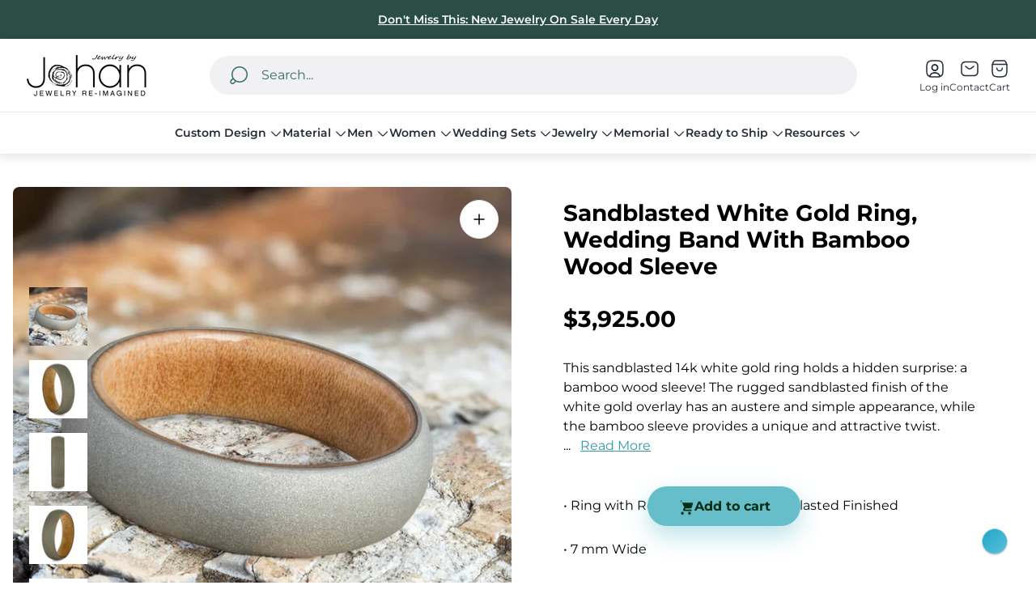

--- FILE ---
content_type: text/javascript
request_url: https://jewelrybyjohan.com/cdn/shop/t/241/assets/section-header.build.min.js?v=162051966846340439961765395411
body_size: 4029
content:
const _e=j=>{const c=window.themeCore.utils.extendDefaults,ee=window.themeCore.utils.overlay,d=window.themeCore.utils.on,A=window.themeCore.utils.removeTrapFocus,N=window.themeCore.utils.trapFocus,O=window.themeCore.utils.focusable,G=window.themeCore.utils.isElement,M=window.themeCore.utils.cssClasses,z={containerId:"",overlayPlacement:document.body},L=c(z,j),I={drawer:".js-multi-drawer",drawerToggle:".js-multi-drawer-toggle",drawerContent:".js-multi-drawer-content",drawerTogglePrimary:"data-multi-drawer-toggle"},r={megaMenuDrawer:"data-mega-menu-drawer",wideDrawer:"data-wide-drawer"},C={megaMenuDrawer:"header-burger-menu__menu--nested-mega-menu",wideDrawer:"header-burger-menu__menu--nested-wide"},F="(min-width: 1200px)",p=window.matchMedia(F);let u,b,P,R,v,W,V,J,S=!1;async function y(){if(u=document.getElementById(L.containerId),!u||(b=[...u.querySelectorAll(I.drawer)],!b.length))return null;b=b.sort((n,s)=>{const f=parseInt(n.getAttribute("data-drawer-level")),m=parseInt(s.getAttribute("data-drawer-level"));return f-m}),R=[...document.querySelectorAll(`[${I.drawerTogglePrimary}="${L.containerId}"]`)],P=[...u.querySelectorAll(I.drawerToggle),...R],v=[...u.querySelectorAll(I.drawerContent)],X(),U(),T()}function U(){P.forEach(n=>{d("click",n,async s=>{s.preventDefault(),await Z(n)})}),d("keydown",n=>E(n)),d("change",p,async n=>{n.matches||await ne(1)})}function E(n){te(n)&&window.themeCore.EventBus.emit(`EscEvent:on:${L.containerId}`)}function te(n){return n.keyCode===27}function T(){window.themeCore.EventBus.listen(`Overlay:${L.containerId}:close`,async()=>{S?J=setInterval(async()=>{S||(clearInterval(J),await _(1))},100):await _(1)}),window.themeCore.EventBus.listen(`EscEvent:on:${L.containerId}`,async()=>{let n=he();if(!n.length)return null;let s=parseInt(n.reverse()[0].dataset.drawerLevel);await ne(s)})}function X(){W=ee({namespace:L.containerId,overlayPlacement:L.overlayPlacement})}async function Z(n){if(S)return null;S=!0,await k(n),S=!1}async function ne(n){if(S)return null;S=!0,await _(n),S=!1}async function k(n){let s=parseInt(n.dataset.drawerLevel),f=n.hasAttribute(r.wideDrawer),m=n.hasAttribute(r.megaMenuDrawer);K(n)?(await _(s),Q(s)):await re(s,n,{wideDrawer:f,megaMenuDrawer:m})}function Q(n){oe(n).forEach(f=>{f.classList.remove(M.active),f.setAttribute("aria-expanded",!1)})}function ue(n){let s=parseInt(n.dataset.drawerLevel);Q(s),s===1?(V=n,we(s).forEach(m=>{m.classList.add(M.active),m.setAttribute("aria-expanded",!0)})):(n.classList.add(M.active),n.setAttribute("aria-expanded",!0))}function K(n){return n.classList.contains(M.active)}async function _(n){let f=he().filter(m=>parseInt(m.dataset.drawerLevel)>=n).reverse();if(!f.length)return null;for(let m=0;m<=f.length-1;m++)await ae(parseInt(f[m].dataset.drawerLevel))}async function re(n,s,f){var ge;await _(n+1);let m=se(n),D=(ge=s.dataset)==null?void 0:ge.drawerContent;ue(s),D&&Y(n,D);let ye=m.classList.contains(M.active);m.classList.add(M.active),m.classList.toggle(C.wideDrawer,f.wideDrawer),m.classList.toggle(C.megaMenuDrawer,f.megaMenuDrawer),n===1&&(W.open(),document.body.style.overflow="hidden"),ye?q(m):await new Promise(Me=>{setTimeout(()=>{q(m),Me()},700)})}async function ae(n){const s=se(n),f=oe(n)[0];s.classList.remove(M.active),Q(n),await new Promise(m=>{setTimeout(()=>{if(n===1)W.close(),document.body.style.overflow=null,ve();else{const D=se(n-1);q(D,f)}m()},400)})}function Y(n,s){let f=pe(n);f&&f.classList.remove(M.active),v.find(D=>D.dataset.drawerContent===s).classList.add(M.active)}function he(){return b.filter(n=>n.classList.contains(M.active))}function oe(n){return P.filter(s=>parseInt(s.dataset.drawerLevel)===n&&s.classList.contains(M.active))}function we(n){return P.filter(s=>parseInt(s.dataset.drawerLevel)===n)}function pe(n){return v.find(s=>parseInt(s.dataset.drawerLevel)===n&&s.classList.contains(M.active))}function se(n){return b.find(s=>parseInt(s.dataset.drawerLevel)===n)}function q(n,s){n&&(s=s||O(n,L)[0],N(n,{elementToFocus:s}))}function ve(){G(V)&&window.setTimeout(()=>V.focus(),0),A()}return Object.freeze({init:y})},$e=j=>{const c=window.themeCore.utils.on,ee=window.themeCore.utils.focusable,d={filterButton:".js-header-brands-filter-button",categoriesContainer:".js-header-brands-categories",category:".js-header-brands-category"};let A,N,O,G;function M(){if(!j||(A=j.querySelector(d.categoriesContainer),N=[...j.querySelectorAll(d.filterButton)],O=[...j.querySelectorAll(d.category)],!A||!N.length||!O.length))return null;z(),r(),L(),I()}function z(){G=new IntersectionObserver(p=>{p.forEach(u=>{u.isIntersecting&&r()})}),G.observe(j)}function L(){N.forEach(p=>{c("click",p,()=>{const u=p.dataset.target;C(u)})}),c("resize",window,r)}function I(){window.themeCore.EventBus.listen("header-brands:update",r)}function r(){const p=A.getBoundingClientRect().height,u=O[O.length-1];if(!u)return null;const b=u.getBoundingClientRect().height,P=p>b?p-b:0;A.style.paddingBottom=`${P}px`}function C(p){const u=F(p);if(!u)return null;const b=A.getBoundingClientRect().top,R=u.getBoundingClientRect().top-b,v=ee(u)[0];A.scrollTop=A.scrollTop+R,v&&v.focus({preventScroll:!0})}function F(p){return O.find(u=>u.dataset.target===p)}return Object.freeze({init:M})},o={announcementBar:".js-announcement-bar",header:".header-section",headerInner:".js-header",headerDrawerToggler:".js-header-drawer-toggler",headerDrawerCloseButton:".js-header-drawer-close-button",drawerMenu:"#headerDrawerMenu",mainMenuToggler:".js-main-menu-toggler",headerMenu:".js-mobile-header-menu",headerMainMenu:".js-mobile-header-main-menu",headerMenuToggler:".js-mobile-header-menu-toggler",headerDropdownToggler:".js-header-dropdown-menu-toggler",headerDropdownMenu:".js-header-dropdown-menu",headerMegaMenu:".js-header-mega-menu",headerMegaMenuToggler:".js-header-mega-menu-toggler",headerMegaMenuTogglerNested:".js-header-mega-menu-toggler-nested",headerMegaMenuNested:".js-header-mega-menu-nested",headerCartItemCount:".js-header-cart-item-count",headerCartItemCountWrapper:".js-header-cart-item-count-wrapper",predictiveSearchInput:".js-predictive-search-input",headerContent:"[data-open-menu-type]",headerDropdownMenuElement:".js-header-dropdown-menu-element",headerMegaMenuContent:".js-header-mega-menu-content",localizationForm:".js-localization-form",localizationInput:"input[name='language_code'], input[name='country_code']",localizationButton:".js-disclosure__button",localizationPanel:".js-disclosure-list",localizationLink:".js-disclosure__link",headerBrands:".js-header-brands"},B={drawerToggle:"data-js-toggle",itemCount:"data-cart-count",hideOnScrollDown:"data-hide-on-scroll-down",headerTransparent:"data-header-transparent",transparentHeaderOnHover:"data-transparent-header-on-hover",staticHeader:"data-static-header",ariaExpanded:"aria-expanded",hidden:"hidden",tabIndex:"tabindex"},H={headerHeight:"--header-height",headerHeightStatic:"--header-height-static",headerOffsetTop:"--header-offset-top",headerOffsetTopStatic:"--header-offset-top-static",pageHeight:"--page-height",announcementBarHeight:"--announcement-bar-height"},Fe=()=>{const j=window.themeCore.utils.Toggle,c=window.themeCore.utils.cssClasses,ee=window.themeCore.utils.isElement,d=window.themeCore.utils.on,A=window.themeCore.utils.focusable,N=window.themeCore.utils.removeTrapFocus,O=window.themeCore.utils.trapFocus,G=window.themeCore.utils.bind,M=window.themeCore.utils.debounce,z=G(document.documentElement,{className:"esc-bind"});let L,I,r,C,F,p,u,b,P,R,v,W,V,J,S,y,U,E,te,T,X,Z,ne,k,Q,ue,K,_,re,ae,Y;const he="(min-width: 1200px)",oe=window.matchMedia(he);function we(){L=document.querySelector(":root"),r=document.querySelector(o.header),C=document.querySelector(o.headerInner),I=document.querySelector(o.announcementBar),r&&(re=document.documentElement.scrollTop||document.body.scrollTop,F=r.querySelector(o.headerCartItemCount),p=r.querySelector(o.headerContent),ue=p.hasAttribute(B.hideOnScrollDown),K=p.hasAttribute(B.headerTransparent),_=p.hasAttribute(B.staticHeader),u=p.dataset.openMenuType,b=u==="click"?"click":"mouseenter",P=r.querySelector(o.headerCartItemCountWrapper),K&&r.classList.add("header-section--transparent","header-section--top-position"),R=[...r.querySelectorAll(o.headerDrawerToggler)],v=r.querySelector(o.drawerMenu),W=r.querySelector(o.mainMenuToggler),V=r.querySelector(o.headerDrawerCloseButton),ne=r.querySelector(o.headerMainMenu),J=[...r.querySelectorAll(o.headerMenuToggler)],Z=[],v&&(Z=[...v.querySelectorAll(o.headerMenu)]),S=[...r.querySelectorAll(o.headerDropdownToggler)],y=[...r.querySelectorAll(o.headerDropdownMenu)],U=[...r.querySelectorAll(o.headerMegaMenuToggler)],E=[...r.querySelectorAll(o.headerMegaMenu)],te=[...r.querySelectorAll(o.headerMegaMenuTogglerNested)],T=[...r.querySelectorAll(o.headerMegaMenuNested)],X={},k=f(),Q=k,Y=!1,ye(),ge(),Me(),pe(),se(),fe())}function pe(){let e=!0;d("scroll",M(()=>setTimeout(q,0),10,!1)),d("resize",()=>q()),K&&(d("scroll",M(()=>setTimeout(fe,0),0,!1)),d("resize",()=>fe()),d("mouseover",C,()=>{e=!0,!r.classList.contains(c.hover)&&!C.hasAttribute(B.transparentHeaderOnHover)&&r.classList.add(c.hover),q()}),document.addEventListener("keydown",t=>{t.key==="Tab"&&(e=!1)}),d("focusin",C,()=>{e||(r.classList.contains(c.hover)||r.classList.add(c.hover),q())}),d("mouseleave",C,()=>{r.classList.contains(c.hover)&&!h(E).length&&!h(y).length&&!h(T).length&&!ce()&&r.classList.remove(c.hover),q()}),d("focusout",C,t=>{C.contains(t.relatedTarget)||(r.classList.contains(c.hover)&&!h(E).length&&!h(y).length&&!h(T).length&&!ce()&&r.classList.remove(c.hover),q())})),V&&d("click",V,()=>window.themeCore.EventBus.emit("Toggle:headerToggleMenuDrawer:close")),v&&d("change",oe,t=>{t.matches?$(v)&&window.themeCore.EventBus.emit("Toggle:headerToggleMenuDrawer:close"):(h(y).length&&w(h(y)),h(E).length&&w(h(E)),h(T)&&w(h(T)))}),S&&(S.forEach(t=>{const a=document.getElementById(t.dataset.target);d(b,t,l=>{w(y.filter(g=>g!==a)),w(E.filter(g=>g!==a)),u==="hover"?le(a,!1):ie(l,a,!1,t)}),u==="hover"&&d("click",t,l=>{t.matches(":not(:focus-visible)")||(w(y.filter(g=>g!==a)),ie(l,a,!1,t))})}),d("click",document,t=>{if(!t.target.closest(o.headerDropdownMenu)&&h(y).length){if(u==="hover"&&t.target.matches(":not(:focus-visible)"))return;w(h(y)),window.themeCore.Accordion.collapseAllItems(o.headerDropdownMenu)}})),J&&J.forEach(t=>{const a=document.getElementById(t.dataset.target);d("click",t,l=>{if(Y)return;let g=!1,i=document.getElementById(l.target.closest(o.headerMenuToggler).dataset.target);if($(i)&&(g=!0),ie(l,a,!0,700,!0,!1),g){let x;i.dataset.menuType==="deep-nested"?i.closest('[data-menu-type="deep-nested"]')&&(v.classList.remove(c.grandChildActive),x=i.closest('[data-menu-type="nested"]')):i.dataset.menuType==="nested"&&i.closest('[data-menu-type="nested"]')&&(v.classList.remove(c.childActive),x=i.closest('[data-menu-type="main"]')),x&&Be(x),z.isSet()||z.set()}else i.dataset.menuType==="deep-nested"?i.closest('[data-menu-type="deep-nested"]')&&v.classList.add(c.grandChildActive):i.dataset.menuType==="nested"&&i.closest('[data-menu-type="nested"]')&&(v.classList.add(c.childActive),ne.scrollTop=0),Oe(i)})}),U&&U.forEach(t=>{const a=document.getElementById(t.dataset.target),l=t.closest(o.headerDropdownMenuElement),g=l.querySelector(o.headerMegaMenuNested),i=l.querySelector(o.headerMegaMenuTogglerNested),x=i&&i.closest(".header-mega-menu__menu-item-wrapper").matches(":first-child"),de=(me,ke)=>{if(Y)return;w(E.filter(Le=>Le!==a)),w(y.filter(Le=>Le!==a)),h(T).length&&w(T,!0,0);let be=window.matchMedia("(hover: none)").matches;ke?ie(me,a,be,500):u==="hover"?le(a,be):ie(me,a,be),setTimeout(()=>{x&&$(a)&&le(g,!1,!1)})};u==="hover"&&d(b,t,de),d("click",t,me=>{u==="hover"&&t.matches(":not(:focus-visible)")||de(me,!0)})}),te&&te.forEach(t=>{const a=document.getElementById(t.dataset.target);d("click",t,l=>{let g=document.getElementById(l.target.closest(o.headerMegaMenuTogglerNested).dataset.target);if(!$(g)){w(T.filter(x=>x!==a),!1,0);let i=window.matchMedia("(hover: none)").matches;le(a,i,!1),setTimeout(()=>A(g)[0].focus(),0)}})}),u==="hover"&&(U.forEach(t=>{const a=t.closest(o.headerDropdownMenuElement),l=a.querySelector(o.headerMegaMenu),g=a.querySelector(o.headerMegaMenuContent),i=()=>t.matches(":not(:hover)")&&g.matches(":not(:hover)")&&$(l),x=()=>{let de=500;K&&(de=200),setTimeout(()=>{i()&&!w(E)&&h(T).length&&w(T)},de)};d("mouseleave",a,x),d("mouseleave",g,x)}),S.forEach(t=>{const a=()=>t.matches(":not(:hover)")&&l.matches(":not(:hover)")&&$(l),l=document.getElementById(t.dataset.target),g=()=>{let i=500;K&&(i=200),setTimeout(()=>{a()&&w(y)},i)};d("mouseleave",t,g),d("mouseleave",l,g)})),d("click",document,t=>{if(!t.target.closest(o.headerMegaMenu)&&h(E).length){if(u==="hover"&&t.target.matches(":not(:focus-visible)"))return;w(h(E)),h(T).length&&w(h(T))}if(!t.target.closest(o.headerDropdownMenu)&&h(y).length){if(u==="hover"&&t.target.matches(":not(:focus-visible)"))return;w(h(y)),window.themeCore.Accordion.collapseAllItems(o.headerDropdownMenu)}ce()&&Te()}),(ue||_)&&document.addEventListener("scroll",ze)}function se(){window.themeCore.EventBus.listen(["EscEvent:on","Overlay:headerToggleMenuDrawer:close","Toggle:headerToggleMenuDrawer:close"],()=>{Ae(W),h(Z).length&&w(h(Z)),h(y).length&&(w(h(y)),window.themeCore.Accordion.collapseAllItems(o.headerDropdownMenu)),h(E).length&&w(h(E)),h(T).length&&w(h(T)),v.classList.remove(c.childActive),v.classList.remove(c.grandChildActive)}),window.themeCore.EventBus.listen("Toggle:headerToggleMenuDrawer:open",()=>{Ce(W)}),window.themeCore.EventBus.listen("cart:updated",e=>{ve(e)}),window.themeCore.EventBus.listen("Header:loaded",()=>{y.forEach(e=>{Se(e)})}),window.themeCore.EventBus.listen(["announcement-bar:loaded","announcement-bar:changed"],()=>{q(),fe()}),window.themeCore.EventBus.listen("Toggle:headerBoxShadow",e=>{qe(e)})}function q(){if(ae){n(H.headerHeight,"0px"),k=0,n(H.headerOffsetTop,"0px"),n(H.pageHeight,` ${window.innerHeight}px`);return}f()!==k&&(n(H.headerHeight,` ${f()}px`),n(H.headerHeightStatic,` ${f()}px`),k=f(),Q=k),D()>0?(n(H.headerOffsetTop,` ${Math.max(D(),0)}px`),D()>parseInt(s(H.headerOffsetTopStatic))&&n(H.headerOffsetTopStatic,` ${Math.max(D(),0)}px`)):s(H.headerOffsetTop)!==" 0px"&&n(H.headerOffsetTop,` ${Math.max(D(),0)}px`),n(H.pageHeight,` ${window.innerHeight}px`),n(H.announcementBarHeight,` ${m()}px`)}function ve(e){e.hasOwnProperty("item_count")&&(P.setAttribute(B.itemCount,e.item_count),F.innerHTML=e.item_count,e.item_count>99?F.innerHTML="99+":F.innerHTML=e.item_count)}function n(e,t){requestAnimationFrame(()=>{L.style.setProperty(e,t)})}function s(e){return L.style.getPropertyValue(e)}function f(){return r.getBoundingClientRect().height}function m(){return window.Shopify.designMode&&(I=document.querySelector(o.announcementBar)),I?I.getBoundingClientRect().height:0}function D(){return C.hasAttribute("data-static-header")?0:r.getBoundingClientRect().top}function ye(){R.forEach(e=>{let t=e.getAttribute(B.drawerToggle);if(t==="searchTogglePopup"){const a=document.querySelector(o.predictiveSearchInput);j({toggleSelector:t,toggleTabIndex:!0,elementToFocus:a}).init();return}j({toggleSelector:t,toggleTabIndex:!0,overlayPlacement:r}).init()})}function ge(){_e({containerId:"HeaderBurgerMenu",overlayPlacement:r}).init()}function Me(){[...r.querySelectorAll(o.headerBrands)].forEach(t=>{$e(t).init()})}function $(e){return e.classList.contains(c.active)}function ie(e,t,a,l,g,i){e.preventDefault(),l===void 0&&(l=200),Y=!0,g===void 0&&(g=!0),i===void 0&&(i=!0),He(t,a,l,g,i),setTimeout(()=>Y=!1,l)}function He(e,t,a,l,g){return $(e)?Ee(e,!t,a,g):le(e,t,l)}function le(e,t,a){const l=window.innerWidth-document.body.clientWidth;Ie(e),[...document.querySelectorAll(`[data-target="${e.id}"]`)].forEach(i=>{xe(i),Ce(i),r.classList.contains(c.hover)||r.classList.add(c.hover)}),setTimeout(()=>Ce(e),0),t&&(document.body.style.overflow="hidden",C.style.paddingRight=l+"px"),a&&Be(e),z.isSet()||z.set()}function Ee(e,t,a,l){if(!e||!$(e))return;e.classList.remove(c.active),[...document.querySelectorAll(`[data-target="${e.id}"]`)].forEach(i=>{je(i),Ae(i),r.classList.contains(c.hover)&&C.hasAttribute(B.transparentHeaderOnHover)&&r.classList.remove(c.hover)}),setTimeout(()=>Se(e),a),t&&(document.body.style.overflow=null,C.style.paddingRight="0px"),l&&Pe(),z.remove()}function Ce(e){e.classList.add(c.active)}function Ae(e){e.classList.remove(c.active)}function Se(e){e.classList.add(c.hidden)}function Ie(e){e.classList.remove(c.hidden)}function qe(e){r.classList.toggle(c.shadowHidden,e)}function xe(e){e.setAttribute(B.ariaExpanded,!0)}function je(e){e.setAttribute(B.ariaExpanded,!1)}function Oe(e){A(e).forEach(t=>{t.setAttribute(B.tabIndex,0)})}function Be(e){if(!e)return;X=document.activeElement;const t=A(e);if(t.length){window.setTimeout(()=>O(e,{elementToFocus:t[0]}),0);return}O(e)}function Pe(){ee(X)&&window.setTimeout(()=>X.focus(),0),N()}function w(e,t,a){ce()&&Te(),a===void 0&&(a=200),t===void 0&&(t=!0),e.forEach(l=>{Ee(l,!0,a,t)})}function h(e){return e.filter(t=>$(t))}function fe(){let e=window.scrollY<=0;e&&!r.classList.contains("header-section--top-position")?r.classList.add("header-section--top-position"):!e&&r.classList.contains("header-section--top-position")&&r.classList.remove("header-section--top-position")}function ze(){let e=document.documentElement.scrollTop||document.body.scrollTop;(_?e>0:e>0&&re<=e)?getComputedStyle(document.body).overflow!=="hidden"&&(!r.matches(":hover")||!oe.matches)&&r.getBoundingClientRect().y+r.getBoundingClientRect().height<e&&(r.classList.add(c.collapsed),ae=!0,window.themeCore.EventBus.emit("Toggle:headerToggleMenuDrawer:close")):(r.classList.remove(c.collapsed),ae=!1),re=e,ce()&&Te()}function Te(){[...document.querySelectorAll(o.localizationForm)].forEach(t=>{const a=t.querySelectorAll(o.localizationLink),l=t.querySelector(o.localizationButton);t.querySelector(o.localizationPanel).setAttribute(B.hidden,"true"),l.setAttribute(B.ariaExpanded,"false"),a.forEach(i=>i.setAttribute("tabindex",-1))})}function ce(){const e=[...document.querySelectorAll(o.localizationForm)];let t=!1;return e.forEach(a=>{a.querySelector(o.localizationPanel).hasAttribute(B.hidden)||(t=!0)}),t}return Object.freeze({init:we,getHeaderHeight:()=>k,getHeaderHeightStatic:()=>Q})},De=()=>{window.themeCore.Header=window.themeCore.Header||Fe(),window.themeCore.utils.register(window.themeCore.Header,"header")};window.themeCore&&window.themeCore.loaded?De():document.addEventListener("theme:all:loaded",De,{once:!0});

--- FILE ---
content_type: text/javascript
request_url: https://jewelrybyjohan.com/cdn/shop/t/241/assets/main.build.min.js?v=65330940667963984051765395376
body_size: 41889
content:
import{d as fn}from"./disableTabulationOnNotActiveSlidesWithModel-5413c83c.js";import{P as mn}from"./product-countdown-timer-3c18cb9f.js";import{c as et}from"./cssClasses-461f1465.js";import{g as hn,$ as re,a as pn,b as Et,i as gn,S as St}from"./core-5dfef9c4.js";function jt(e,n,t,r){const i=hn();return e.params.createElements&&Object.keys(r).forEach(o=>{if(!t[o]&&t.auto===!0){let l=e.$el.children(`.${r[o]}`)[0];l||(l=i.createElement("div"),l.className=r[o],e.$el.append(l)),t[o]=l,n[o]=l}}),t}function vn({swiper:e,extendParams:n,on:t,emit:r}){n({navigation:{nextEl:null,prevEl:null,hideOnClick:!1,disabledClass:"swiper-button-disabled",hiddenClass:"swiper-button-hidden",lockClass:"swiper-button-lock",navigationDisabledClass:"swiper-navigation-disabled"}}),e.navigation={nextEl:null,$nextEl:null,prevEl:null,$prevEl:null};function i(y){let v;return y&&(v=re(y),e.params.uniqueNavElements&&typeof y=="string"&&v.length>1&&e.$el.find(y).length===1&&(v=e.$el.find(y))),v}function o(y,v){const m=e.params.navigation;y&&y.length>0&&(y[v?"addClass":"removeClass"](m.disabledClass),y[0]&&y[0].tagName==="BUTTON"&&(y[0].disabled=v),e.params.watchOverflow&&e.enabled&&y[e.isLocked?"addClass":"removeClass"](m.lockClass))}function l(){if(e.params.loop)return;const{$nextEl:y,$prevEl:v}=e.navigation;o(v,e.isBeginning&&!e.params.rewind),o(y,e.isEnd&&!e.params.rewind)}function f(y){y.preventDefault(),!(e.isBeginning&&!e.params.loop&&!e.params.rewind)&&(e.slidePrev(),r("navigationPrev"))}function d(y){y.preventDefault(),!(e.isEnd&&!e.params.loop&&!e.params.rewind)&&(e.slideNext(),r("navigationNext"))}function c(){const y=e.params.navigation;if(e.params.navigation=jt(e,e.originalParams.navigation,e.params.navigation,{nextEl:"swiper-button-next",prevEl:"swiper-button-prev"}),!(y.nextEl||y.prevEl))return;const v=i(y.nextEl),m=i(y.prevEl);v&&v.length>0&&v.on("click",d),m&&m.length>0&&m.on("click",f),Object.assign(e.navigation,{$nextEl:v,nextEl:v&&v[0],$prevEl:m,prevEl:m&&m[0]}),e.enabled||(v&&v.addClass(y.lockClass),m&&m.addClass(y.lockClass))}function a(){const{$nextEl:y,$prevEl:v}=e.navigation;y&&y.length&&(y.off("click",d),y.removeClass(e.params.navigation.disabledClass)),v&&v.length&&(v.off("click",f),v.removeClass(e.params.navigation.disabledClass))}t("init",()=>{e.params.navigation.enabled===!1?b():(c(),l())}),t("toEdge fromEdge lock unlock",()=>{l()}),t("destroy",()=>{a()}),t("enable disable",()=>{const{$nextEl:y,$prevEl:v}=e.navigation;y&&y[e.enabled?"removeClass":"addClass"](e.params.navigation.lockClass),v&&v[e.enabled?"removeClass":"addClass"](e.params.navigation.lockClass)}),t("click",(y,v)=>{const{$nextEl:m,$prevEl:p}=e.navigation,k=v.target;if(e.params.navigation.hideOnClick&&!re(k).is(p)&&!re(k).is(m)){if(e.pagination&&e.params.pagination&&e.params.pagination.clickable&&(e.pagination.el===k||e.pagination.el.contains(k)))return;let C;m?C=m.hasClass(e.params.navigation.hiddenClass):p&&(C=p.hasClass(e.params.navigation.hiddenClass)),r(C===!0?"navigationShow":"navigationHide"),m&&m.toggleClass(e.params.navigation.hiddenClass),p&&p.toggleClass(e.params.navigation.hiddenClass)}});const s=()=>{e.$el.removeClass(e.params.navigation.navigationDisabledClass),c(),l()},b=()=>{e.$el.addClass(e.params.navigation.navigationDisabledClass),a()};Object.assign(e.navigation,{enable:s,disable:b,update:l,init:c,destroy:a})}function ve(e=""){return`.${e.trim().replace(/([\.:!\/])/g,"\\$1").replace(/ /g,".")}`}function Tt({swiper:e,extendParams:n,on:t,emit:r}){const i="swiper-pagination";n({pagination:{el:null,bulletElement:"span",clickable:!1,hideOnClick:!1,renderBullet:null,renderProgressbar:null,renderFraction:null,renderCustom:null,progressbarOpposite:!1,type:"bullets",dynamicBullets:!1,dynamicMainBullets:1,formatFractionCurrent:m=>m,formatFractionTotal:m=>m,bulletClass:`${i}-bullet`,bulletActiveClass:`${i}-bullet-active`,modifierClass:`${i}-`,currentClass:`${i}-current`,totalClass:`${i}-total`,hiddenClass:`${i}-hidden`,progressbarFillClass:`${i}-progressbar-fill`,progressbarOppositeClass:`${i}-progressbar-opposite`,clickableClass:`${i}-clickable`,lockClass:`${i}-lock`,horizontalClass:`${i}-horizontal`,verticalClass:`${i}-vertical`,paginationDisabledClass:`${i}-disabled`}}),e.pagination={el:null,$el:null,bullets:[]};let o,l=0;function f(){return!e.params.pagination.el||!e.pagination.el||!e.pagination.$el||e.pagination.$el.length===0}function d(m,p){const{bulletActiveClass:k}=e.params.pagination;m[p]().addClass(`${k}-${p}`)[p]().addClass(`${k}-${p}-${p}`)}function c(){const m=e.rtl,p=e.params.pagination;if(f())return;const k=e.virtual&&e.params.virtual.enabled?e.virtual.slides.length:e.slides.length,C=e.pagination.$el;let E;const S=e.params.loop?Math.ceil((k-e.loopedSlides*2)/e.params.slidesPerGroup):e.snapGrid.length;if(e.params.loop?(E=Math.ceil((e.activeIndex-e.loopedSlides)/e.params.slidesPerGroup),E>k-1-e.loopedSlides*2&&(E-=k-e.loopedSlides*2),E>S-1&&(E-=S),E<0&&e.params.paginationType!=="bullets"&&(E=S+E)):typeof e.snapIndex<"u"?E=e.snapIndex:E=e.activeIndex||0,p.type==="bullets"&&e.pagination.bullets&&e.pagination.bullets.length>0){const L=e.pagination.bullets;let I,D,A;if(p.dynamicBullets&&(o=L.eq(0)[e.isHorizontal()?"outerWidth":"outerHeight"](!0),C.css(e.isHorizontal()?"width":"height",`${o*(p.dynamicMainBullets+4)}px`),p.dynamicMainBullets>1&&e.previousIndex!==void 0&&(l+=E-(e.previousIndex-e.loopedSlides||0),l>p.dynamicMainBullets-1?l=p.dynamicMainBullets-1:l<0&&(l=0)),I=Math.max(E-l,0),D=I+(Math.min(L.length,p.dynamicMainBullets)-1),A=(D+I)/2),L.removeClass(["","-next","-next-next","-prev","-prev-prev","-main"].map(j=>`${p.bulletActiveClass}${j}`).join(" ")),C.length>1)L.each(j=>{const B=re(j),G=B.index();G===E&&B.addClass(p.bulletActiveClass),p.dynamicBullets&&(G>=I&&G<=D&&B.addClass(`${p.bulletActiveClass}-main`),G===I&&d(B,"prev"),G===D&&d(B,"next"))});else{const j=L.eq(E),B=j.index();if(j.addClass(p.bulletActiveClass),p.dynamicBullets){const G=L.eq(I),h=L.eq(D);for(let u=I;u<=D;u+=1)L.eq(u).addClass(`${p.bulletActiveClass}-main`);if(e.params.loop)if(B>=L.length){for(let u=p.dynamicMainBullets;u>=0;u-=1)L.eq(L.length-u).addClass(`${p.bulletActiveClass}-main`);L.eq(L.length-p.dynamicMainBullets-1).addClass(`${p.bulletActiveClass}-prev`)}else d(G,"prev"),d(h,"next");else d(G,"prev"),d(h,"next")}}if(p.dynamicBullets){const j=Math.min(L.length,p.dynamicMainBullets+4),B=(o*j-o)/2-A*o,G=m?"right":"left";L.css(e.isHorizontal()?G:"top",`${B}px`)}}if(p.type==="fraction"&&(C.find(ve(p.currentClass)).text(p.formatFractionCurrent(E+1)),C.find(ve(p.totalClass)).text(p.formatFractionTotal(S))),p.type==="progressbar"){let L;p.progressbarOpposite?L=e.isHorizontal()?"vertical":"horizontal":L=e.isHorizontal()?"horizontal":"vertical";const I=(E+1)/S;let D=1,A=1;L==="horizontal"?D=I:A=I,C.find(ve(p.progressbarFillClass)).transform(`translate3d(0,0,0) scaleX(${D}) scaleY(${A})`).transition(e.params.speed)}p.type==="custom"&&p.renderCustom?(C.html(p.renderCustom(e,E+1,S)),r("paginationRender",C[0])):r("paginationUpdate",C[0]),e.params.watchOverflow&&e.enabled&&C[e.isLocked?"addClass":"removeClass"](p.lockClass)}function a(){const m=e.params.pagination;if(f())return;const p=e.virtual&&e.params.virtual.enabled?e.virtual.slides.length:e.slides.length,k=e.pagination.$el;let C="";if(m.type==="bullets"){let E=e.params.loop?Math.ceil((p-e.loopedSlides*2)/e.params.slidesPerGroup):e.snapGrid.length;e.params.freeMode&&e.params.freeMode.enabled&&!e.params.loop&&E>p&&(E=p);for(let S=0;S<E;S+=1)m.renderBullet?C+=m.renderBullet.call(e,S,m.bulletClass):C+=`<${m.bulletElement} class="${m.bulletClass}"></${m.bulletElement}>`;k.html(C),e.pagination.bullets=k.find(ve(m.bulletClass))}m.type==="fraction"&&(m.renderFraction?C=m.renderFraction.call(e,m.currentClass,m.totalClass):C=`<span class="${m.currentClass}"></span> / <span class="${m.totalClass}"></span>`,k.html(C)),m.type==="progressbar"&&(m.renderProgressbar?C=m.renderProgressbar.call(e,m.progressbarFillClass):C=`<span class="${m.progressbarFillClass}"></span>`,k.html(C)),m.type!=="custom"&&r("paginationRender",e.pagination.$el[0])}function s(){e.params.pagination=jt(e,e.originalParams.pagination,e.params.pagination,{el:"swiper-pagination"});const m=e.params.pagination;if(!m.el)return;let p=re(m.el);p.length!==0&&(e.params.uniqueNavElements&&typeof m.el=="string"&&p.length>1&&(p=e.$el.find(m.el),p.length>1&&(p=p.filter(k=>re(k).parents(".swiper")[0]===e.el))),m.type==="bullets"&&m.clickable&&p.addClass(m.clickableClass),p.addClass(m.modifierClass+m.type),p.addClass(e.isHorizontal()?m.horizontalClass:m.verticalClass),m.type==="bullets"&&m.dynamicBullets&&(p.addClass(`${m.modifierClass}${m.type}-dynamic`),l=0,m.dynamicMainBullets<1&&(m.dynamicMainBullets=1)),m.type==="progressbar"&&m.progressbarOpposite&&p.addClass(m.progressbarOppositeClass),m.clickable&&p.on("click",ve(m.bulletClass),function(C){C.preventDefault();let E=re(this).index()*e.params.slidesPerGroup;e.params.loop&&(E+=e.loopedSlides),e.slideTo(E)}),Object.assign(e.pagination,{$el:p,el:p[0]}),e.enabled||p.addClass(m.lockClass))}function b(){const m=e.params.pagination;if(f())return;const p=e.pagination.$el;p.removeClass(m.hiddenClass),p.removeClass(m.modifierClass+m.type),p.removeClass(e.isHorizontal()?m.horizontalClass:m.verticalClass),e.pagination.bullets&&e.pagination.bullets.removeClass&&e.pagination.bullets.removeClass(m.bulletActiveClass),m.clickable&&p.off("click",ve(m.bulletClass))}t("init",()=>{e.params.pagination.enabled===!1?v():(s(),a(),c())}),t("activeIndexChange",()=>{(e.params.loop||typeof e.snapIndex>"u")&&c()}),t("snapIndexChange",()=>{e.params.loop||c()}),t("slidesLengthChange",()=>{e.params.loop&&(a(),c())}),t("snapGridLengthChange",()=>{e.params.loop||(a(),c())}),t("destroy",()=>{b()}),t("enable disable",()=>{const{$el:m}=e.pagination;m&&m[e.enabled?"removeClass":"addClass"](e.params.pagination.lockClass)}),t("lock unlock",()=>{c()}),t("click",(m,p)=>{const k=p.target,{$el:C}=e.pagination;if(e.params.pagination.el&&e.params.pagination.hideOnClick&&C&&C.length>0&&!re(k).hasClass(e.params.pagination.bulletClass)){if(e.navigation&&(e.navigation.nextEl&&k===e.navigation.nextEl||e.navigation.prevEl&&k===e.navigation.prevEl))return;const E=C.hasClass(e.params.pagination.hiddenClass);r(E===!0?"paginationShow":"paginationHide"),C.toggleClass(e.params.pagination.hiddenClass)}});const y=()=>{e.$el.removeClass(e.params.pagination.paginationDisabledClass),e.pagination.$el&&e.pagination.$el.removeClass(e.params.pagination.paginationDisabledClass),s(),a(),c()},v=()=>{e.$el.addClass(e.params.pagination.paginationDisabledClass),e.pagination.$el&&e.pagination.$el.addClass(e.params.pagination.paginationDisabledClass),b()};Object.assign(e.pagination,{enable:y,disable:v,render:a,update:c,init:s,destroy:b})}function kt({swiper:e,extendParams:n,on:t,emit:r}){const i=pn();n({zoom:{enabled:!1,maxRatio:3,minRatio:1,toggle:!0,containerClass:"swiper-zoom-container",zoomedSlideClass:"swiper-slide-zoomed"}}),e.zoom={enabled:!1};let o=1,l=!1,f,d,c;const a={$slideEl:void 0,slideWidth:void 0,slideHeight:void 0,$imageEl:void 0,$imageWrapEl:void 0,maxRatio:3},s={isTouched:void 0,isMoved:void 0,currentX:void 0,currentY:void 0,minX:void 0,minY:void 0,maxX:void 0,maxY:void 0,width:void 0,height:void 0,startX:void 0,startY:void 0,touchesStart:{},touchesCurrent:{}},b={x:void 0,y:void 0,prevPositionX:void 0,prevPositionY:void 0,prevTime:void 0};let y=1;Object.defineProperty(e.zoom,"scale",{get(){return y},set(w){if(y!==w){const x=a.$imageEl?a.$imageEl[0]:void 0,M=a.$slideEl?a.$slideEl[0]:void 0;r("zoomChange",w,x,M)}y=w}});function v(w){if(w.targetTouches.length<2)return 1;const x=w.targetTouches[0].pageX,M=w.targetTouches[0].pageY,R=w.targetTouches[1].pageX,N=w.targetTouches[1].pageY;return Math.sqrt((R-x)**2+(N-M)**2)}function m(w){const x=e.support,M=e.params.zoom;if(d=!1,c=!1,!x.gestures){if(w.type!=="touchstart"||w.type==="touchstart"&&w.targetTouches.length<2)return;d=!0,a.scaleStart=v(w)}if((!a.$slideEl||!a.$slideEl.length)&&(a.$slideEl=re(w.target).closest(`.${e.params.slideClass}`),a.$slideEl.length===0&&(a.$slideEl=e.slides.eq(e.activeIndex)),a.$imageEl=a.$slideEl.find(`.${M.containerClass}`).eq(0).find("picture, img, svg, canvas, .swiper-zoom-target").eq(0),a.$imageWrapEl=a.$imageEl.parent(`.${M.containerClass}`),a.maxRatio=a.$imageWrapEl.attr("data-swiper-zoom")||M.maxRatio,a.$imageWrapEl.length===0)){a.$imageEl=void 0;return}a.$imageEl&&a.$imageEl.transition(0),l=!0}function p(w){const x=e.support,M=e.params.zoom,R=e.zoom;if(!x.gestures){if(w.type!=="touchmove"||w.type==="touchmove"&&w.targetTouches.length<2)return;c=!0,a.scaleMove=v(w)}if(!a.$imageEl||a.$imageEl.length===0){w.type==="gesturechange"&&m(w);return}x.gestures?R.scale=w.scale*o:R.scale=a.scaleMove/a.scaleStart*o,R.scale>a.maxRatio&&(R.scale=a.maxRatio-1+(R.scale-a.maxRatio+1)**.5),R.scale<M.minRatio&&(R.scale=M.minRatio+1-(M.minRatio-R.scale+1)**.5),a.$imageEl.transform(`translate3d(0,0,0) scale(${R.scale})`)}function k(w){const x=e.device,M=e.support,R=e.params.zoom,N=e.zoom;if(!M.gestures){if(!d||!c||w.type!=="touchend"||w.type==="touchend"&&w.changedTouches.length<2&&!x.android)return;d=!1,c=!1}!a.$imageEl||a.$imageEl.length===0||(N.scale=Math.max(Math.min(N.scale,a.maxRatio),R.minRatio),a.$imageEl.transition(e.params.speed).transform(`translate3d(0,0,0) scale(${N.scale})`),o=N.scale,l=!1,N.scale===1&&(a.$slideEl=void 0))}function C(w){const x=e.device;!a.$imageEl||a.$imageEl.length===0||s.isTouched||(x.android&&w.cancelable&&w.preventDefault(),s.isTouched=!0,s.touchesStart.x=w.type==="touchstart"?w.targetTouches[0].pageX:w.pageX,s.touchesStart.y=w.type==="touchstart"?w.targetTouches[0].pageY:w.pageY)}function E(w){const x=e.zoom;if(!a.$imageEl||a.$imageEl.length===0||(e.allowClick=!1,!s.isTouched||!a.$slideEl))return;s.isMoved||(s.width=a.$imageEl[0].offsetWidth,s.height=a.$imageEl[0].offsetHeight,s.startX=Et(a.$imageWrapEl[0],"x")||0,s.startY=Et(a.$imageWrapEl[0],"y")||0,a.slideWidth=a.$slideEl[0].offsetWidth,a.slideHeight=a.$slideEl[0].offsetHeight,a.$imageWrapEl.transition(0));const M=s.width*x.scale,R=s.height*x.scale;if(!(M<a.slideWidth&&R<a.slideHeight)){if(s.minX=Math.min(a.slideWidth/2-M/2,0),s.maxX=-s.minX,s.minY=Math.min(a.slideHeight/2-R/2,0),s.maxY=-s.minY,s.touchesCurrent.x=w.type==="touchmove"?w.targetTouches[0].pageX:w.pageX,s.touchesCurrent.y=w.type==="touchmove"?w.targetTouches[0].pageY:w.pageY,!s.isMoved&&!l){if(e.isHorizontal()&&(Math.floor(s.minX)===Math.floor(s.startX)&&s.touchesCurrent.x<s.touchesStart.x||Math.floor(s.maxX)===Math.floor(s.startX)&&s.touchesCurrent.x>s.touchesStart.x)){s.isTouched=!1;return}if(!e.isHorizontal()&&(Math.floor(s.minY)===Math.floor(s.startY)&&s.touchesCurrent.y<s.touchesStart.y||Math.floor(s.maxY)===Math.floor(s.startY)&&s.touchesCurrent.y>s.touchesStart.y)){s.isTouched=!1;return}}w.cancelable&&w.preventDefault(),w.stopPropagation(),s.isMoved=!0,s.currentX=s.touchesCurrent.x-s.touchesStart.x+s.startX,s.currentY=s.touchesCurrent.y-s.touchesStart.y+s.startY,s.currentX<s.minX&&(s.currentX=s.minX+1-(s.minX-s.currentX+1)**.8),s.currentX>s.maxX&&(s.currentX=s.maxX-1+(s.currentX-s.maxX+1)**.8),s.currentY<s.minY&&(s.currentY=s.minY+1-(s.minY-s.currentY+1)**.8),s.currentY>s.maxY&&(s.currentY=s.maxY-1+(s.currentY-s.maxY+1)**.8),b.prevPositionX||(b.prevPositionX=s.touchesCurrent.x),b.prevPositionY||(b.prevPositionY=s.touchesCurrent.y),b.prevTime||(b.prevTime=Date.now()),b.x=(s.touchesCurrent.x-b.prevPositionX)/(Date.now()-b.prevTime)/2,b.y=(s.touchesCurrent.y-b.prevPositionY)/(Date.now()-b.prevTime)/2,Math.abs(s.touchesCurrent.x-b.prevPositionX)<2&&(b.x=0),Math.abs(s.touchesCurrent.y-b.prevPositionY)<2&&(b.y=0),b.prevPositionX=s.touchesCurrent.x,b.prevPositionY=s.touchesCurrent.y,b.prevTime=Date.now(),a.$imageWrapEl.transform(`translate3d(${s.currentX}px, ${s.currentY}px,0)`)}}function S(){const w=e.zoom;if(!a.$imageEl||a.$imageEl.length===0)return;if(!s.isTouched||!s.isMoved){s.isTouched=!1,s.isMoved=!1;return}s.isTouched=!1,s.isMoved=!1;let x=300,M=300;const R=b.x*x,N=s.currentX+R,ne=b.y*M,P=s.currentY+ne;b.x!==0&&(x=Math.abs((N-s.currentX)/b.x)),b.y!==0&&(M=Math.abs((P-s.currentY)/b.y));const T=Math.max(x,M);s.currentX=N,s.currentY=P;const _=s.width*w.scale,V=s.height*w.scale;s.minX=Math.min(a.slideWidth/2-_/2,0),s.maxX=-s.minX,s.minY=Math.min(a.slideHeight/2-V/2,0),s.maxY=-s.minY,s.currentX=Math.max(Math.min(s.currentX,s.maxX),s.minX),s.currentY=Math.max(Math.min(s.currentY,s.maxY),s.minY),a.$imageWrapEl.transition(T).transform(`translate3d(${s.currentX}px, ${s.currentY}px,0)`)}function L(){const w=e.zoom;a.$slideEl&&e.previousIndex!==e.activeIndex&&(a.$imageEl&&a.$imageEl.transform("translate3d(0,0,0) scale(1)"),a.$imageWrapEl&&a.$imageWrapEl.transform("translate3d(0,0,0)"),w.scale=1,o=1,a.$slideEl=void 0,a.$imageEl=void 0,a.$imageWrapEl=void 0)}function I(w){const x=e.zoom,M=e.params.zoom;if(a.$slideEl||(w&&w.target&&(a.$slideEl=re(w.target).closest(`.${e.params.slideClass}`)),a.$slideEl||(e.params.virtual&&e.params.virtual.enabled&&e.virtual?a.$slideEl=e.$wrapperEl.children(`.${e.params.slideActiveClass}`):a.$slideEl=e.slides.eq(e.activeIndex)),a.$imageEl=a.$slideEl.find(`.${M.containerClass}`).eq(0).find("picture, img, svg, canvas, .swiper-zoom-target").eq(0),a.$imageWrapEl=a.$imageEl.parent(`.${M.containerClass}`)),!a.$imageEl||a.$imageEl.length===0||!a.$imageWrapEl||a.$imageWrapEl.length===0)return;e.params.cssMode&&(e.wrapperEl.style.overflow="hidden",e.wrapperEl.style.touchAction="none"),a.$slideEl.addClass(`${M.zoomedSlideClass}`);let R,N,ne,P,T,_,V,U,ie,te,ee,Ne,Te,ke,Oe,Ae,Pe,xe;typeof s.touchesStart.x>"u"&&w?(R=w.type==="touchend"?w.changedTouches[0].pageX:w.pageX,N=w.type==="touchend"?w.changedTouches[0].pageY:w.pageY):(R=s.touchesStart.x,N=s.touchesStart.y),x.scale=a.$imageWrapEl.attr("data-swiper-zoom")||M.maxRatio,o=a.$imageWrapEl.attr("data-swiper-zoom")||M.maxRatio,w?(Pe=a.$slideEl[0].offsetWidth,xe=a.$slideEl[0].offsetHeight,ne=a.$slideEl.offset().left+i.scrollX,P=a.$slideEl.offset().top+i.scrollY,T=ne+Pe/2-R,_=P+xe/2-N,ie=a.$imageEl[0].offsetWidth,te=a.$imageEl[0].offsetHeight,ee=ie*x.scale,Ne=te*x.scale,Te=Math.min(Pe/2-ee/2,0),ke=Math.min(xe/2-Ne/2,0),Oe=-Te,Ae=-ke,V=T*x.scale,U=_*x.scale,V<Te&&(V=Te),V>Oe&&(V=Oe),U<ke&&(U=ke),U>Ae&&(U=Ae)):(V=0,U=0),a.$imageWrapEl.transition(300).transform(`translate3d(${V}px, ${U}px,0)`),a.$imageEl.transition(300).transform(`translate3d(0,0,0) scale(${x.scale})`)}function D(){const w=e.zoom,x=e.params.zoom;a.$slideEl||(e.params.virtual&&e.params.virtual.enabled&&e.virtual?a.$slideEl=e.$wrapperEl.children(`.${e.params.slideActiveClass}`):a.$slideEl=e.slides.eq(e.activeIndex),a.$imageEl=a.$slideEl.find(`.${x.containerClass}`).eq(0).find("picture, img, svg, canvas, .swiper-zoom-target").eq(0),a.$imageWrapEl=a.$imageEl.parent(`.${x.containerClass}`)),!(!a.$imageEl||a.$imageEl.length===0||!a.$imageWrapEl||a.$imageWrapEl.length===0)&&(e.params.cssMode&&(e.wrapperEl.style.overflow="",e.wrapperEl.style.touchAction=""),w.scale=1,o=1,a.$imageWrapEl.transition(300).transform("translate3d(0,0,0)"),a.$imageEl.transition(300).transform("translate3d(0,0,0) scale(1)"),a.$slideEl.removeClass(`${x.zoomedSlideClass}`),a.$slideEl=void 0)}function A(w){const x=e.zoom;x.scale&&x.scale!==1?D():I(w)}function j(){const w=e.support,x=e.touchEvents.start==="touchstart"&&w.passiveListener&&e.params.passiveListeners?{passive:!0,capture:!1}:!1,M=w.passiveListener?{passive:!1,capture:!0}:!0;return{passiveListener:x,activeListenerWithCapture:M}}function B(){return`.${e.params.slideClass}`}function G(w){const{passiveListener:x}=j(),M=B();e.$wrapperEl[w]("gesturestart",M,m,x),e.$wrapperEl[w]("gesturechange",M,p,x),e.$wrapperEl[w]("gestureend",M,k,x)}function h(){f||(f=!0,G("on"))}function u(){f&&(f=!1,G("off"))}function g(){const w=e.zoom;if(w.enabled)return;w.enabled=!0;const x=e.support,{passiveListener:M,activeListenerWithCapture:R}=j(),N=B();x.gestures?(e.$wrapperEl.on(e.touchEvents.start,h,M),e.$wrapperEl.on(e.touchEvents.end,u,M)):e.touchEvents.start==="touchstart"&&(e.$wrapperEl.on(e.touchEvents.start,N,m,M),e.$wrapperEl.on(e.touchEvents.move,N,p,R),e.$wrapperEl.on(e.touchEvents.end,N,k,M),e.touchEvents.cancel&&e.$wrapperEl.on(e.touchEvents.cancel,N,k,M)),e.$wrapperEl.on(e.touchEvents.move,`.${e.params.zoom.containerClass}`,E,R)}function O(){const w=e.zoom;if(!w.enabled)return;const x=e.support;w.enabled=!1;const{passiveListener:M,activeListenerWithCapture:R}=j(),N=B();x.gestures?(e.$wrapperEl.off(e.touchEvents.start,h,M),e.$wrapperEl.off(e.touchEvents.end,u,M)):e.touchEvents.start==="touchstart"&&(e.$wrapperEl.off(e.touchEvents.start,N,m,M),e.$wrapperEl.off(e.touchEvents.move,N,p,R),e.$wrapperEl.off(e.touchEvents.end,N,k,M),e.touchEvents.cancel&&e.$wrapperEl.off(e.touchEvents.cancel,N,k,M)),e.$wrapperEl.off(e.touchEvents.move,`.${e.params.zoom.containerClass}`,E,R)}t("init",()=>{e.params.zoom.enabled&&g()}),t("destroy",()=>{O()}),t("touchStart",(w,x)=>{e.zoom.enabled&&C(x)}),t("touchEnd",(w,x)=>{e.zoom.enabled&&S()}),t("doubleTap",(w,x)=>{!e.animating&&e.params.zoom.enabled&&e.zoom.enabled&&e.params.zoom.toggle&&A(x)}),t("transitionEnd",()=>{e.zoom.enabled&&e.params.zoom.enabled&&L()}),t("slideChange",()=>{e.zoom.enabled&&e.params.zoom.enabled&&e.params.cssMode&&L()}),Object.assign(e.zoom,{enable:g,disable:O,in:I,out:D,toggle:A})}function At({swiper:e,extendParams:n,on:t}){n({a11y:{enabled:!0,notificationClass:"swiper-notification",prevSlideMessage:"Previous slide",nextSlideMessage:"Next slide",firstSlideMessage:"This is the first slide",lastSlideMessage:"This is the last slide",paginationBulletMessage:"Go to slide {{index}}",slideLabelMessage:"{{index}} / {{slidesLength}}",containerMessage:null,containerRoleDescriptionMessage:null,itemRoleDescriptionMessage:null,slideRole:"group",id:null}}),e.a11y={clicked:!1};let r=null;function i(h){const u=r;u.length!==0&&(u.html(""),u.html(h))}function o(h=16){const u=()=>Math.round(16*Math.random()).toString(16);return"x".repeat(h).replace(/x/g,u)}function l(h){h.attr("tabIndex","0")}function f(h){h.attr("tabIndex","-1")}function d(h,u){h.attr("role",u)}function c(h,u){h.attr("aria-roledescription",u)}function a(h,u){h.attr("aria-controls",u)}function s(h,u){h.attr("aria-label",u)}function b(h,u){h.attr("id",u)}function y(h,u){h.attr("aria-live",u)}function v(h){h.attr("aria-disabled",!0)}function m(h){h.attr("aria-disabled",!1)}function p(h){if(h.keyCode!==13&&h.keyCode!==32)return;const u=e.params.a11y,g=re(h.target);e.navigation&&e.navigation.$nextEl&&g.is(e.navigation.$nextEl)&&(e.isEnd&&!e.params.loop||e.slideNext(),e.isEnd?i(u.lastSlideMessage):i(u.nextSlideMessage)),e.navigation&&e.navigation.$prevEl&&g.is(e.navigation.$prevEl)&&(e.isBeginning&&!e.params.loop||e.slidePrev(),e.isBeginning?i(u.firstSlideMessage):i(u.prevSlideMessage)),e.pagination&&g.is(ve(e.params.pagination.bulletClass))&&g[0].click()}function k(){if(e.params.loop||e.params.rewind||!e.navigation)return;const{$nextEl:h,$prevEl:u}=e.navigation;u&&u.length>0&&(e.isBeginning?(v(u),f(u)):(m(u),l(u))),h&&h.length>0&&(e.isEnd?(v(h),f(h)):(m(h),l(h)))}function C(){return e.pagination&&e.pagination.bullets&&e.pagination.bullets.length}function E(){return C()&&e.params.pagination.clickable}function S(){const h=e.params.a11y;C()&&e.pagination.bullets.each(u=>{const g=re(u);e.params.pagination.clickable&&(l(g),e.params.pagination.renderBullet||(d(g,"button"),s(g,h.paginationBulletMessage.replace(/\{\{index\}\}/,g.index()+1)))),g.is(`.${e.params.pagination.bulletActiveClass}`)?g.attr("aria-current","true"):g.removeAttr("aria-current")})}const L=(h,u,g)=>{l(h),h[0].tagName!=="BUTTON"&&(d(h,"button"),h.on("keydown",p)),s(h,g),a(h,u)},I=()=>{e.a11y.clicked=!0},D=()=>{requestAnimationFrame(()=>{requestAnimationFrame(()=>{e.destroyed||(e.a11y.clicked=!1)})})},A=h=>{if(e.a11y.clicked)return;const u=h.target.closest(`.${e.params.slideClass}`);if(!u||!e.slides.includes(u))return;const g=e.slides.indexOf(u)===e.activeIndex,O=e.params.watchSlidesProgress&&e.visibleSlides&&e.visibleSlides.includes(u);g||O||h.sourceCapabilities&&h.sourceCapabilities.firesTouchEvents||(e.isHorizontal()?e.el.scrollLeft=0:e.el.scrollTop=0,e.slideTo(e.slides.indexOf(u),0))},j=()=>{const h=e.params.a11y;h.itemRoleDescriptionMessage&&c(re(e.slides),h.itemRoleDescriptionMessage),h.slideRole&&d(re(e.slides),h.slideRole);const u=e.params.loop?e.slides.filter(g=>!g.classList.contains(e.params.slideDuplicateClass)).length:e.slides.length;h.slideLabelMessage&&e.slides.each((g,O)=>{const w=re(g),x=e.params.loop?parseInt(w.attr("data-swiper-slide-index"),10):O,M=h.slideLabelMessage.replace(/\{\{index\}\}/,x+1).replace(/\{\{slidesLength\}\}/,u);s(w,M)})},B=()=>{const h=e.params.a11y;e.$el.append(r);const u=e.$el;h.containerRoleDescriptionMessage&&c(u,h.containerRoleDescriptionMessage),h.containerMessage&&s(u,h.containerMessage);const g=e.$wrapperEl,O=h.id||g.attr("id")||`swiper-wrapper-${o(16)}`,w=e.params.autoplay&&e.params.autoplay.enabled?"off":"polite";b(g,O),y(g,w),j();let x,M;e.navigation&&e.navigation.$nextEl&&(x=e.navigation.$nextEl),e.navigation&&e.navigation.$prevEl&&(M=e.navigation.$prevEl),x&&x.length&&L(x,O,h.nextSlideMessage),M&&M.length&&L(M,O,h.prevSlideMessage),E()&&e.pagination.$el.on("keydown",ve(e.params.pagination.bulletClass),p),e.$el.on("focus",A,!0),e.$el.on("pointerdown",I,!0),e.$el.on("pointerup",D,!0)};function G(){r&&r.length>0&&r.remove();let h,u;e.navigation&&e.navigation.$nextEl&&(h=e.navigation.$nextEl),e.navigation&&e.navigation.$prevEl&&(u=e.navigation.$prevEl),h&&h.off("keydown",p),u&&u.off("keydown",p),E()&&e.pagination.$el.off("keydown",ve(e.params.pagination.bulletClass),p),e.$el.off("focus",A,!0),e.$el.off("pointerdown",I,!0),e.$el.off("pointerup",D,!0)}t("beforeInit",()=>{r=re(`<span class="${e.params.a11y.notificationClass}" aria-live="assertive" aria-atomic="true"></span>`)}),t("afterInit",()=>{e.params.a11y.enabled&&B()}),t("slidesLengthChange snapGridLengthChange slidesGridLengthChange",()=>{e.params.a11y.enabled&&j()}),t("fromEdge toEdge afterInit lock unlock",()=>{e.params.a11y.enabled&&k()}),t("paginationUpdate",()=>{e.params.a11y.enabled&&S()}),t("destroy",()=>{e.params.a11y.enabled&&G()})}function yn({swiper:e,extendParams:n,on:t}){n({thumbs:{swiper:null,multipleActiveThumbs:!0,autoScrollOffset:0,slideThumbActiveClass:"swiper-slide-thumb-active",thumbsContainerClass:"swiper-thumbs"}});let r=!1,i=!1;e.thumbs={swiper:null};function o(){const d=e.thumbs.swiper;if(!d||d.destroyed)return;const c=d.clickedIndex,a=d.clickedSlide;if(a&&re(a).hasClass(e.params.thumbs.slideThumbActiveClass)||typeof c>"u"||c===null)return;let s;if(d.params.loop?s=parseInt(re(d.clickedSlide).attr("data-swiper-slide-index"),10):s=c,e.params.loop){let b=e.activeIndex;e.slides.eq(b).hasClass(e.params.slideDuplicateClass)&&(e.loopFix(),e._clientLeft=e.$wrapperEl[0].clientLeft,b=e.activeIndex);const y=e.slides.eq(b).prevAll(`[data-swiper-slide-index="${s}"]`).eq(0).index(),v=e.slides.eq(b).nextAll(`[data-swiper-slide-index="${s}"]`).eq(0).index();typeof y>"u"?s=v:typeof v>"u"?s=y:v-b<b-y?s=v:s=y}e.slideTo(s)}function l(){const{thumbs:d}=e.params;if(r)return!1;r=!0;const c=e.constructor;if(d.swiper instanceof c)e.thumbs.swiper=d.swiper,Object.assign(e.thumbs.swiper.originalParams,{watchSlidesProgress:!0,slideToClickedSlide:!1}),Object.assign(e.thumbs.swiper.params,{watchSlidesProgress:!0,slideToClickedSlide:!1});else if(gn(d.swiper)){const a=Object.assign({},d.swiper);Object.assign(a,{watchSlidesProgress:!0,slideToClickedSlide:!1}),e.thumbs.swiper=new c(a),i=!0}return e.thumbs.swiper.$el.addClass(e.params.thumbs.thumbsContainerClass),e.thumbs.swiper.on("tap",o),!0}function f(d){const c=e.thumbs.swiper;if(!c||c.destroyed)return;const a=c.params.slidesPerView==="auto"?c.slidesPerViewDynamic():c.params.slidesPerView;let s=1;const b=e.params.thumbs.slideThumbActiveClass;if(e.params.slidesPerView>1&&!e.params.centeredSlides&&(s=e.params.slidesPerView),e.params.thumbs.multipleActiveThumbs||(s=1),s=Math.floor(s),c.slides.removeClass(b),c.params.loop||c.params.virtual&&c.params.virtual.enabled)for(let m=0;m<s;m+=1)c.$wrapperEl.children(`[data-swiper-slide-index="${e.realIndex+m}"]`).addClass(b);else for(let m=0;m<s;m+=1)c.slides.eq(e.realIndex+m).addClass(b);const y=e.params.thumbs.autoScrollOffset,v=y&&!c.params.loop;if(e.realIndex!==c.realIndex||v){let m=c.activeIndex,p,k;if(c.params.loop){c.slides.eq(m).hasClass(c.params.slideDuplicateClass)&&(c.loopFix(),c._clientLeft=c.$wrapperEl[0].clientLeft,m=c.activeIndex);const C=c.slides.eq(m).prevAll(`[data-swiper-slide-index="${e.realIndex}"]`).eq(0).index(),E=c.slides.eq(m).nextAll(`[data-swiper-slide-index="${e.realIndex}"]`).eq(0).index();typeof C>"u"?p=E:typeof E>"u"?p=C:E-m===m-C?p=c.params.slidesPerGroup>1?E:m:E-m<m-C?p=E:p=C,k=e.activeIndex>e.previousIndex?"next":"prev"}else p=e.realIndex,k=p>e.previousIndex?"next":"prev";v&&(p+=k==="next"?y:-1*y),c.visibleSlidesIndexes&&c.visibleSlidesIndexes.indexOf(p)<0&&(c.params.centeredSlides?p>m?p=p-Math.floor(a/2)+1:p=p+Math.floor(a/2)-1:p>m&&c.params.slidesPerGroup,c.slideTo(p,d?0:void 0))}}t("beforeInit",()=>{const{thumbs:d}=e.params;!d||!d.swiper||(l(),f(!0))}),t("slideChange update resize observerUpdate",()=>{f()}),t("setTransition",(d,c)=>{const a=e.thumbs.swiper;!a||a.destroyed||a.setTransition(c)}),t("beforeDestroy",()=>{const d=e.thumbs.swiper;!d||d.destroyed||i&&d.destroy()}),Object.assign(e.thumbs,{init:l,update:f})}const Ft=()=>{let e={},n=[];function t(d,c){return[...[].concat(d)].forEach(a=>{e[a]=(e[a]||[]).concat(c)}),this}function r(d,c){return e[d]=[...e[d]].filter(a=>a!==c),this}function i(d,c){return n.includes(d)||n.push(d),e[d]?[...e[d]].forEach(a=>a(c)):!1}function o(){return e}function l(){e={},n=[]}function f(){return n}return Object.freeze({listen:t,emit:i,all:o,events:f,remove:r,clear:l})},bn=()=>{function e(){let n=[...document.querySelectorAll(".lazy img[data-srcset]")];if(!(n.length<1))if("IntersectionObserver"in window){let t=new IntersectionObserver(function(r){r.forEach(function(i){i.isIntersecting&&[...i.target.parentElement.querySelectorAll("[data-srcset]")].forEach(f=>{f.srcset=f.dataset.srcset,f.dataset.src&&(f.addEventListener("load",()=>{f.parentElement.classList.remove("lazy")}),f.src=f.dataset.src),t.unobserve(f)})})},{rootMargin:window.innerHeight+"px"});n.forEach(function(r){t.observe(r)})}else n.forEach(function(t){t.srcset=t.dataset.srcset,t.dataset.src&&(t.src=t.dataset.src)})}return Object.freeze({init:e})};function wn(e){if(Array.isArray(e)){for(var n=0,t=Array(e.length);n<e.length;n++)t[n]=e[n];return t}else return Array.from(e)}var Qe=!1;if(typeof window<"u"){var Pt={get passive(){Qe=!0}};window.addEventListener("testPassive",null,Pt),window.removeEventListener("testPassive",null,Pt)}var ct=typeof window<"u"&&window.navigator&&window.navigator.platform&&(/iP(ad|hone|od)/.test(window.navigator.platform)||window.navigator.platform==="MacIntel"&&window.navigator.maxTouchPoints>1),pe=[],Me=!1,dt=-1,je=void 0,Fe=void 0,Rt=function(n){return pe.some(function(t){return!!(t.options.allowTouchMove&&t.options.allowTouchMove(n))})},Re=function(n){var t=n||window.event;return Rt(t.target)||t.touches.length>1?!0:(t.preventDefault&&t.preventDefault(),!1)},Cn=function(n){if(Fe===void 0){var t=!!n&&n.reserveScrollBarGap===!0,r=window.innerWidth-document.documentElement.clientWidth;t&&r>0&&(Fe=document.body.style.paddingRight,document.body.style.paddingRight=r+"px")}je===void 0&&(je=document.body.style.overflow,document.body.style.overflow="hidden")},Vt=function(){Fe!==void 0&&(document.body.style.paddingRight=Fe,Fe=void 0),je!==void 0&&(document.body.style.overflow=je,je=void 0)},En=function(n){return n?n.scrollHeight-n.scrollTop<=n.clientHeight:!1},Sn=function(n,t){var r=n.targetTouches[0].clientY-dt;return Rt(n.target)?!1:t&&t.scrollTop===0&&r>0||En(t)&&r<0?Re(n):(n.stopPropagation(),!0)},Tn=function(n,t){if(!n){console.error("disableBodyScroll unsuccessful - targetElement must be provided when calling disableBodyScroll on IOS devices.");return}if(!pe.some(function(i){return i.targetElement===n})){var r={targetElement:n,options:t||{}};pe=[].concat(wn(pe),[r]),ct?(n.ontouchstart=function(i){i.targetTouches.length===1&&(dt=i.targetTouches[0].clientY)},n.ontouchmove=function(i){i.targetTouches.length===1&&Sn(i,n)},Me||(document.addEventListener("touchmove",Re,Qe?{passive:!1}:void 0),Me=!0)):Cn(t)}},kn=function(){ct?(pe.forEach(function(n){n.targetElement.ontouchstart=null,n.targetElement.ontouchmove=null}),Me&&(document.removeEventListener("touchmove",Re,Qe?{passive:!1}:void 0),Me=!1),dt=-1):Vt(),pe=[]},An=function(n){if(!n){console.error("enableBodyScroll unsuccessful - targetElement must be provided when calling enableBodyScroll on IOS devices.");return}pe=pe.filter(function(t){return t.targetElement!==n}),ct?(n.ontouchstart=null,n.ontouchmove=null,Me&&pe.length===0&&(document.removeEventListener("touchmove",Re,Qe?{passive:!1}:void 0),Me=!1)):pe.length||Vt()};const Pn=Object.freeze(Object.defineProperty({__proto__:null,clearAllBodyScrollLocks:kn,disableBodyScroll:Tn,enableBodyScroll:An},Symbol.toStringTag,{value:"Module"})),oe={container:".js-accordion-container",content:".js-accordion-content",control:".js-accordion-control",item:".js-accordion-item",inner:".js-accordion-inner"},xn=(e={})=>{const n={...window.themeCore.utils.cssClasses,left:"left",right:"right"},t=window.themeCore.utils.extendDefaults,r=window.themeCore.utils.on,i=window.themeCore.utils.focusable,l=t({singleOpen:!1,expandInitial:!1,expandAll:!1},e);if(l.initiated)return;let f=[],d=[],c=!1;function a(){f=document.querySelectorAll(oe.container),d=[],f.forEach(P=>{d.push({container:P,controls:[...P.querySelectorAll(oe.control)],content:[...P.querySelectorAll(oe.content)],items:[...P.querySelectorAll(oe.item)]})}),s(),b(),y(),l.initiated=!0}function s(){d.forEach(({content:P})=>{P.forEach(T=>{!T.closest(oe.item)||!T.closest(oe.item).classList.contains(n.active)?(v(T),T.style.height=0):m(T)})})}function b(){l.expandAll&&O(),l.expandInitial&&w()}function y(){d.forEach(({container:P})=>{r("click",P,p),r("keydown",P,k)})}function v(P){i(P).forEach(T=>T.setAttribute("tabindex",-1))}function m(P){i(P).forEach(T=>T.setAttribute("tabindex",0))}function p(P){const T=P.target.closest(oe.control);!T||!g(T)||(P.preventDefault(),j(P.target))}function k(P){if(g(P.target)){if(G(P)||B(P)){C(P);return}(u(P)||h(P))&&E(P)}}function C(P){P.preventDefault();const T=P.target.closest(oe.container),_=d.find(({container:ee})=>T===ee),V=_.controls.indexOf(P.target),U=G(P)?-1:1,ie=_.controls.length,te=(V+ie+U)%ie;_.controls[te].focus()}function E(P){P.preventDefault();const T=P.target.closest(oe.container),_=d.find(({container:V})=>T===V);if(u(P)){_.controls[0].focus();return}h(P)&&_.controls[_.controls.length-1].focus()}function S(P){if(!P||c)return;const T=P.querySelector(oe.content);L(P,!1),m(T);const _=P.getBoundingClientRect(),U=_.x+_.width/2<window.innerWidth/2?n.left:n.right;P.classList.add(n.active,U),P.querySelector(oe.control).setAttribute("aria-expanded",!0)}function L(P,T){if(!P)return;c=!0;const _=500,V=P.querySelector(oe.content),U=P.querySelector(oe.inner).offsetHeight;T?(V.style.height=U+"px",setTimeout(()=>{V.style.height=0,c=!1},0)):(V.style.height=U+"px",setTimeout(()=>{V.removeAttribute("style"),c=!1},_))}function I(P,T){if(!P||c&&!T)return;L(P,!0);const _=P.querySelector(oe.content);v(_),P.classList.remove(n.active),setTimeout(()=>P.classList.remove(n.left,n.right),500),P.querySelector(oe.control).setAttribute("aria-expanded",!1)}function D(P){return P.classList.contains(n.active)}function A(P){const T=P.closest(oe.container),_=d.find(({container:V})=>T===V);_&&_.items.forEach(V=>{D(V)&&V!==P&&I(V)})}function j(P){const T=P.closest(oe.item);if(l.singleOpen&&A(T),D(T)){I(T);return}S(T)}function B(P){return P.keyCode===40||P.keyCode===34}function G(P){return P.keyCode===38||P.keyCode===33}function h(P){return P.keyCode===35}function u(P){return P.keyCode===36}function g(P){return d.find(({controls:T})=>T.includes(P))}function O(){d.forEach(({items:P})=>{P.forEach(T=>{S(T)})})}function w(){d.forEach(({items:P})=>{P.forEach((T,_)=>{if(_===0){S(T);return}I(T)})})}function x(P,T){d.forEach(({items:_,container:V})=>{if(P||_.forEach(U=>{I(U)}),typeof P=="string"&&(P=[P]),Array.isArray(P)){const U=V.parentElement;P.forEach(ie=>{U.querySelector(ie)&&_.forEach(ee=>{ee!==T&&I(ee,!0)})})}})}function M(){return!!l.initiated}function R(){return f||[]}function N(){return d||[]}function ne(P,T="all",_=-1){if(!P)return;const V=[...document.querySelectorAll(P)],U=d.find(te=>V.find(ee=>ee===te.container));if(!U)return;let ie=[];switch(T){case"active":U.items.filter(te=>te.classList.contains(n.active)).forEach(te=>{U.content.forEach(ee=>{te.contains(ee)&&ie.push(ee)})});break;case"hidden":U.items.filter(te=>!te.classList.contains(n.active)).forEach(te=>{U.content.forEach(ee=>{te.contains(ee)&&ie.push(ee)})});break;case"all":default:ie=U.content;break}ie.forEach(te=>i(te).forEach(ee=>{ee.setAttribute("tabindex",_)}))}return Object.freeze({init:a,initiated:M,collapseAllItems:x,expandAllItems:O,expandInitialItem:w,getContainers:R,getAccordions:N,setTabIndex:ne})},Le={container:".js-popover-container",button:".js-popover-button",content:".js-popover-content"},Ln=()=>{const e=window.themeCore.utils.cssClasses;function n(){document.addEventListener("click",t=>{const r=t.target.closest(Le.button);if(!r){[...document.querySelectorAll(Le.content)].forEach(d=>{d.classList.remove(e.active);const c=d.closest(Le.container);if(!c)return;const a=c.querySelector(Le.button);a&&a.setAttribute("aria-expanded","false")});return}const i=r.closest(Le.container);if(!i)return;const o=i.querySelector(Le.content);if(!o)return;o.classList.toggle(e.active);const l=r.getAttribute("aria-expanded");l&&r.setAttribute("aria-expanded",l==="true"?"false":"true")})}return Object.freeze({init:n})},$n=()=>{function e(){document.addEventListener("click",n=>{const t=n==null?void 0:n.target;if(!t)return;const r=t.closest(".js-tab-button");if(!r||r.classList.contains("active"))return;const i=r.closest("[data-tabs-container]"),o=r.getAttribute("data-tab"),l=i.querySelector(`[data-tab-content=${o}]`),f=i.querySelectorAll("[data-tab-content].active"),d=i.querySelectorAll("[data-tab].active");r.classList.add("active"),r.setAttribute("aria-expanded","true"),l.classList.add("active"),r.scrollIntoView({behavior:"smooth",block:"nearest",inline:"center"}),f.forEach(c=>{c.classList.remove("active")}),d.forEach(c=>{c.classList.remove("active"),c.setAttribute("aria-expanded","false")})})}return Object.freeze({init:e})},ue={productCard:".js-product-card",swatch:".js-product-card-swatch",swatchBase:".js-product-card-swatch-base",swatchesBaseContainer:".js-product-card-swatch-base-container",video:".js-product-card-video",imagesWrapper:".js-product-card-images-wrapper",quickViewButton:".js-product-card-quick-view-button",minQuantity:".js-product-card-min-value",productCardImageWrapper:".js-product-card-image-wrapper"},be={productHandle:"data-product-card-handle",swatchIndex:"data-swatch",imageIndex:"data-image",variant:"data-variant",preorder:"data-preorder"},qn=()=>{let e=!1;if(e)return;let n=null;const t=window.themeCore.utils.cssClasses;function r(){i(),window.themeCore.EventBus.emit("compare-products:init"),e=!0}function i(){document.addEventListener("click",u=>{if(a(u.target)&&o(u),s(u.target)&&d(u),u.target.closest(ue.swatchBase)){const g=u.target.closest(ue.swatchBase);c(g)}}),document.addEventListener("mouseover",u=>{m(u.target)&&(n=m(u.target),l(n),n.addEventListener("mouseleave",()=>{f(n),n=null},{once:!0}))})}function o(u){const g=b(u.target),O=v(u.target),w=p(g),x=k(v(g)),M=!g.hasAttribute("data-variant");let R=!!g.closest("#promotion-products-popup");M?A(w,x,R):j(k(g),G(O),O)}function l(u){u&&u.play()}function f(u){u&&u.pause()}function d(u){let g=y(u.target);g.classList.contains(t.active)||C(g)}function c(u){const g=u.closest(ue.swatchesBaseContainer);if(!g||u.classList.contains(t.active))return;g.querySelectorAll(ue.swatchBase).forEach(function(w){w.classList.remove(t.active)}),u.classList.add(t.active)}function a(u){return!!b(u)}function s(u){return!!y(u)}function b(u){return u.closest(ue.quickViewButton)}function y(u){return u.closest(ue.swatch)}function v(u){return u.closest(ue.productCard)}function m(u){return u.closest(ue.video)}function p(u){return u.getAttribute(be.productHandle)}function k(u){const g=u.querySelector(`${ue.imagesWrapper}.${t.active}`);if(u&&u.getAttribute(be.variant))return u.getAttribute(be.variant);if(g&&g.getAttribute(be.variant))return g.getAttribute(be.variant)}function C(u){const g=v(u),O=S(u),w=[...g.querySelectorAll(ue.swatch)];I(w),D(u),E(g,O);const x=g.querySelector(ue.productCardImageWrapper);x&&(x.style.display="none")}function E(u,g){const O=[...u.querySelectorAll(ue.imagesWrapper)];let w=O.find(x=>L(x)===g);I(O),D(w)}function S(u){return u.getAttribute(be.swatchIndex)}function L(u){return u.getAttribute(be.imageIndex)}function I(u){u.forEach(g=>g.classList.remove(t.active))}function D(u){u&&u.classList.add(t.active)}function A(u,g,O){window.themeCore.EventBus.emit("product-card:quick-view:clicked",{productHandle:u,variant:g,isPromoBannerCard:O})}async function j(u,g,O){try{const w={id:u,quantity:g};O&&O.hasAttribute(be.preorder)&&(w.properties=w.properties||{},w.properties["_Pre-order"]="true"),await window.themeCore.CartApi.makeRequest(window.themeCore.CartApi.actions.ADD_TO_CART,w),await window.themeCore.CartApi.makeRequest(window.themeCore.CartApi.actions.GET_CART)}catch(w){B(w)}}function B(u){const g=window.themeCore.CartNotificationError;g.addNotification(u.description),g.open()}function G(u){const g=u.querySelector(ue.minQuantity);return g&&Number(g.value)||1}function h(){return!!e}return Object.freeze({init:r,initiated:h})},In=()=>{let e=null,n=!1,t=null,r=null,i=null,o=null,l=null,f=null,d=null,c=null,a=null,s=null,b=null,y=null,v=null,m=null,p=null,k=null,C=!1,E=null;const S={};let L=null;const I=window.themeCore.utils.Video;let D=[],A=null;const j=window.themeCore.utils.Toggle,B=window.themeCore.utils.overlay,G=window.themeCore.utils.Swiper,h=window.themeCore.utils.cssClasses;h.quickViewPromotionBanner="js-quick-view-promotion-banner";let u;const g={quickView:".js-quick-view",preloaderOverlay:'[data-js-overlay="quick-view-preloader"]',form:".js-quick-view-form",variantElemJSON:"[data-selected-variant]",hiddenSelect:".js-quick-view-hidden-select",slider:".js-quick-view-slider",slide:".js-quick-view-slider .swiper-slide",pagination:".js-quick-view-slider-pagination",sliderThumbnails:".js-quick-view-slider-thumbnails",image:".js-quick-view-image",modal:"quick-view",productLink:".js-quick-view-link",formButton:".js-quick-submit-button",price:".js-quick-view-price",fetchPrice:".price",swatches:"[data-option]",media:".js-quick-view-media",selectedOption:'[data-option="option1"]:checked, [data-option="option2"]:checked, [data-option="option3"]:checked, select[data-option]',skuText:".js-sku-text",loader:'[data-js-overlay="quick-view"] .loader',formError:".js-quick-view-error",quantity:"[data-quantity-input]",quantityWrapper:".js-product-quantity",description:".js-quick-view-description",volumePricing:".js-product-volume-pricing",volumePricingList:".js-product-volume-pricing-list",volumePricingJSON:"[data-product-qty-breaks-json]",volumePricingShowMore:".js-product-volume-pricing-show-more",priceVolume:".js-price-volume",quantityRules:".js-product-quantity-rules",quantityRuleMin:".js-product-quantity-rule-min",quantityRuleMax:".js-product-quantity-rule-max",quantityRuleIncrement:".js-product-quantity-rule-increment",quantityRuleMinVal:".js-product-quantity-rule-min-val",quantityRuleMaxVal:".js-product-quantity-rule-max-val",quantityRuleIncrementVal:".js-product-quantity-rule-increment-val",breaksVal:".js-price-breaks-val",video:".js-video",modelButton:".js-quick-view-model-button",modelContent:".js-quick-view-model-content",quickViewImage:".js-quick-view-image",sliderPagination:".js-quick-view-slider-pagination"},O=new Map;let w=new AbortController,x=new AbortController;function M(){A=window.themeCore.utils.convertFormData,ne(),R()}function R(){window.themeCore.EventBus.listen("product-card:quick-view:clicked",N),document.addEventListener("change",V),document.addEventListener("submit",Ae)}async function N($){const q=$.variant;d=$.productHandle,C=$.showDescription,L=$.focusTarget;let F=$.isPromoBannerCard;if(!d||n)return;if(document.querySelector(g.quickView)){const W=j({toggleSelector:g.modal});W.init({once:!0}),W.close(u);return}n=!0,B({namespace:"quick-view-preloader"}).open(!0);const H=T(d,q,"quick_view");if(!H||(u=await _(H,g.quickView),!u))return;F&&u.classList.add(h.quickViewPromotionBanner),O.clear(),P(),await wt(u);const Y=u.querySelector(g.volumePricingShowMore),Q=u.querySelector(g.volumePricingList);!Y||!Q||Y.addEventListener("click",function(W){W.preventDefault();let K=Q.querySelectorAll(".is-hidden");K.length&&(K.forEach(function(J){J.classList.remove(h.hidden)}),Y.classList.add(h.hidden))})}function ne(){u=document.querySelector(g.quickView),u&&(P(),document.addEventListener("change",V),document.addEventListener("submit",Ae))}function P(){if(r=u.querySelector(g.hiddenSelect),i=u.querySelector(g.formButton),o=[...u.querySelectorAll(g.skuText)],l=u.querySelector(g.productLink),v=u.querySelector(g.formError),a=u.querySelector(g.slider),s=u.querySelector(g.sliderThumbnails),m=u.querySelector(g.quantity),p=u.querySelector(g.quantityWrapper),f=[...u.querySelectorAll(g.price)],c=[...u.querySelectorAll(g.swatches)],!r||!i||!l||!f||!v||!m||!p||!c)return;E=u.querySelector(g.description),E&&!C&&E.remove(),t=U(u),!document.body.contains(u)&&document.body.append(u),window.Shopify&&window.Shopify.PaymentButton&&window.Shopify.PaymentButton.init&&window.Shopify.PaymentButton.init();const $={toggleSelector:g.modal};L&&($.previouslySelectedElement=L);const q=j($);if(window.themeCore.EventBus.emit("product:count-down-timer-reinit"),k=window.themeCore.utils.QuantityWidget(p).init(),q.init({once:!0}),q.open(u),n=!1,a){let F=a.getAttribute("data-dynamic-pagination");F=F==="true",y=new G(s,{slidesPerView:5,spaceBetween:4,freeMode:!0,watchSlidesProgress:!0,a11y:{slideRole:""},threshold:10,breakpoints:{1200:{spaceBetween:20}}}),b=new G(a,{slidesPerView:1,spaceBetween:8,autoplay:!1,pagination:{el:g.pagination,clickable:!0,bulletElement:"button",dynamicBullets:F},navigation:{prevEl:u.querySelector(".js-quick-view-slider-prev-btn"),nextEl:u.querySelector(".js-quick-view-slider-next-btn")},thumbs:{swiper:y}}),y.$el.on("keydown",H=>{if(H.keyCode!==13&&H.keyCode!==32)return;const Y=H.target.dataset.slideIndex;Y&&(y.slideTo(Y),Slider.slideTo(Y))}),document.dispatchEvent(new Event("theme:all:loaded")),b.on("slideChange",function(H){an(),fn(H);const Y=H.slides[H.activeIndex];Y&&(H.allowTouchMove=!(Y.querySelector("model-viewer")&&!Y.querySelector(g.modelButton)))}),sn(),b.el.hasAttribute("data-is-show-first-media-image")||ee(),a.addEventListener("click",H=>{const Y=H.target.closest(g.modelButton);if(!Y)return;const Q=Y.closest(g.slide);if(!Q)return;const W=Q.querySelector(g.modelContent),K=Q.querySelector(g.quickViewImage);!W||!K||(W.classList.remove(h.hidden),Y.remove(),K.remove(),b.allowTouchMove=!1)})}setTimeout(()=>u.focus(),50)}function T($,q,F,z){if(!$)return;const H=window.Shopify.routes.root,Y=new URL(`${window.location.origin}${H}products/${$}`);return Y.searchParams.set("view",F),q&&Y.searchParams.set("variant",q),z&&Y.searchParams.set("option_values",z),Y}async function _($,q){try{const z=await(await fetch($)).text();let H=new DOMParser().parseFromString(z,"text/html");return q&&(H=H.querySelector(q)),H}catch(F){console.error(F)}}async function V($){const q=$.target,F=q.closest(g.form);if(S.addToCard=S.addToCard||window.themeCore.translations.get("products.product.add_to_cart"),S.preOrder=S.preOrder||window.themeCore.translations.get("products.product.pre_order"),S.soldOut=S.soldOut||window.themeCore.translations.get("products.product.sold_out"),S.unavailable=S.unavailable||window.themeCore.translations.get("products.product.unavailable"),!F||!u)return;if(q.hasAttribute("data-quantity-input")){t=U(F);let ae=bt();xe(ae),vt(),yt(ae)}if(!q||!q.hasAttribute("data-option"))return;q.tagName==="SELECT"&&q.selectedOptions.length&&(Array.from(q.options).find(ae=>ae.getAttribute("selected")).removeAttribute("selected"),q.selectedOptions[0].setAttribute("selected","selected"));const z=F.querySelector(".js-quick-view-product-options"),H=Array.from(z.querySelectorAll("select[data-option] option[selected], input[data-option]:checked")).map(({dataset:ae})=>ae.optionValueId),Y=u.getAttribute("data-url"),Q=H.length>0?`${H.join(",")}`:"",W=`${Y}?view=quick_view&option_values=${Q}`;let K;const J=O.get(W);if(J)K=J;else try{K=await(await fetch(W,{signal:w.signal})).text(),O.set(W,K)}catch{return}wt(F);let ce=new DOMParser().parseFromString(K,"text/html"),ge=ce.querySelector(".js-quick-view-product-options");z.innerHTML=ge.innerHTML,t=U(z);let Z=F.querySelector(g.volumePricingJSON);Z&&ce.querySelector(g.volumePricingJSON)&&(Z.innerHTML=ce.querySelector(g.volumePricingJSON).innerHTML),document.querySelector(`#${q.id}`)&&document.querySelector(`#${q.id}`).focus(),e=F,Pe(),Ne(),Oe(),te(t,e);const X=bt();if(xe(X),vt(),yt(X),!t){ke();return}ie(t.id),Te(ce),ee()}function U($){if(!$)return;const q=$.querySelector(g.variantElemJSON);return q?JSON.parse(q.innerHTML):null}function ie($){!$||!r||(r.value=$)}function te($,q){const F=q.querySelector(".js-swatch-label-name");if(!F)return;if(!$){const Q=F.getAttribute("data-swatch-position"),W=q.querySelector(`[data-option='option${Q}']:checked`);W&&(F.textContent=W.value);return}const H="option"+F.getAttribute("data-swatch-position"),Y=$[H];Y&&(F.textContent=Y)}function ee(){if(!t||!t.featured_media||!b||!a)return;const $=a.querySelector(`[data-img-id="${t.featured_media.id}"]`);if(!$)return;const q=$.closest("[data-slide-index]").getAttribute("data-slide-index");b.slideTo(q)}function Ne(){if(!i||!l)return;if(!t){i.innerText=S.unavailable,i.disabled=!0;return}let q=i.hasAttribute("data-preorder")?S.preOrder:S.addToCard;i.innerText=t.available?q:S.soldOut,i.disabled=!t.available;const F=new URL(l.href);F.searchParams.set("variant",t.id),l.href=F.pathname+F.search}function Te($){if(!$)return;let q=$.querySelector(g.price);if(!q)return;let F=q.querySelector(".js-price");F&&f.forEach(z=>z.innerHTML=F.outerHTML)}function ke(){f.forEach($=>$.innerHTML="")}function Oe(){if(!o.length)return;const{sku:$}=t;o.forEach(q=>{const F=q.dataset.skuText;if(!$){q.classList.add(window.themeCore.utils.cssClasses.hidden);return}q.classList.remove(window.themeCore.utils.cssClasses.hidden),q.innerHTML=F?F.replaceAll("{SKU}",$).replaceAll("{sku}",$):$})}async function Ae($){const q=$.target.closest(g.form);if(!(q&&new FormData(q)))return;$.preventDefault();const z=await on($.target);if(Pe(z),z)return;const H=document.querySelector(g.loader);H&&H.remove(),(window.themeCore.objects.settings.show_cart_notification||window.themeCore.objects.settings.cart_type==="page")&&(window.themeCore.EventBus.emit("Toggle:quick-view:close"),window.themeCore.EventBus.emit("Overlay:quick-view:close")),window.themeCore.CartApi.makeRequest(window.themeCore.CartApi.actions.GET_CART)}function Pe($=""){v.innerText=$}function xe($){if(!u.querySelector("[name=id]"))return;const F=u.querySelector(g.volumePricing),z=u.querySelector(g.volumePricingList),H=u.querySelector(g.volumePricingJSON);let Y=null;if(!H||!F)return;t?(Y=JSON.parse(H.innerHTML)[t.id].quantity_price_breaks,W(Y),Y.length?(Q(Y),F.classList.remove(h.hidden)):F.classList.add(h.hidden)):F.classList.add(h.hidden);function Q(K){if(!t||Number(z.dataset.variant)===t.id)return;z.dataset.variant=t.id;const J=u.querySelector(g.volumePricingShowMore),ce=window.themeCore.objects.shop.money_with_currency_format,ge=window.themeCore.translations.get("products.product.volume_pricing.each",{price:window.themeCore.utils.formatMoney(t.price,ce)});J.addEventListener("click",function(X){X.preventDefault();let ae=z.querySelectorAll(".is-hidden");ae.length&&(ae.forEach(function(Ct){Ct.classList.remove(h.hidden)}),J.classList.add(h.hidden))}),z.innerHTML="";let Z=`
				<li class="product-volume-pricing__list-item">
					<span>${t.quantity_rule.min}<span aria-hidden>+</span></span>
					<span>${ge}</span>
				</li>
			`;z.insertAdjacentHTML("beforeend",Z),K.forEach(function(X,ae){let dn=`
					<li class="product-volume-pricing__list-item ${ae>=2?`${h.hidden}`:""}">
						<span>${X.minimum_quantity}<span aria-hidden>+</span></span>
						<span>${X.price_each}</span>
					</li>
				`;z.insertAdjacentHTML("beforeend",dn)}),K.length>=3?J.classList.remove(h.hidden):J.classList.add(h.hidden)}function W(K){const J=u.querySelectorAll(g.priceVolume),ce=window.themeCore.objects.shop.money_with_currency_format,ge=window.themeCore.translations.get("products.product.volume_pricing.price_at_each",{price:window.themeCore.utils.formatMoney(t.price,ce)});if(!J.length)return;if(!t){J.forEach(X=>X.classList.add(h.hidden));return}if(!K||!K.length){J.forEach(X=>X.innerHTML=ge),J.forEach(X=>X.classList.remove(h.hidden));return}const Z=K.findLast(X=>Number($)+Number(k.quantity.value)>=X.minimum_quantity);if(!Z){J.forEach(X=>X.innerHTML=ge),J.forEach(X=>X.classList.remove(h.hidden));return}J.forEach(X=>X.innerHTML=Z.price_at_each),J.forEach(X=>X.classList.remove(h.hidden))}}function vt(){const $=u.querySelector(g.quantityRules);if(!$)return;if(!t||t&&!t.quantity_rule){$.classList.add(h.hidden);return}else $.classList.remove(h.hidden);const q=t.quantity_rule,F=$.querySelector(g.quantityRuleIncrement),z=$.querySelector(g.quantityRuleMin),H=$.querySelector(g.quantityRuleMax),Y=$.querySelector(g.quantityRuleIncrementVal),Q=$.querySelector(g.quantityRuleMinVal),W=$.querySelector(g.quantityRuleMaxVal);Y&&(Y.textContent=window.themeCore.translations.get("products.product.increments_of",{number:q.increment}),k.setIncrement(q.increment),q.increment>1?F.classList.remove(h.hidden):F.classList.add(h.hidden)),Q&&(Q.textContent=window.themeCore.translations.get("products.product.minimum_of",{number:q.min}),k.setMin(q.min),k.toggleDecrease(),k.toggleIncrease(),q.min>1?z.classList.remove(h.hidden):z.classList.add(h.hidden)),W&&(q.max!==null?(W.textContent=window.themeCore.translations.get("products.product.maximum_of",{number:q.max}),H.classList.remove(h.hidden),k.setMax(q.max)):(W.textContent="",H.classList.add(h.hidden),k.setMax("")),k.toggleDecrease(),k.toggleIncrease()),q.increment<2&&q.min<2&&q.max===null?$.classList.add(h.hidden):$.classList.remove(h.hidden)}function yt($){const q=u.querySelector(g.breaksVal);q&&(q.classList.toggle(h.hidden,!$),(!$||$.value==="0")&&(q.innerHTML=""),q.innerHTML=window.themeCore.translations.get("products.product.quantity_in_cart",{quantity:$}))}function bt(){const $=window.themeCore.cartObject;if(!$||!t)return;if(!$.items.length)return 0;const q=$.items.find(function(F){return F.variant_id===t.id});return q?q.quantity:0}async function on($){const q=new FormData($),F=A(q);try{await window.themeCore.CartApi.makeRequest(window.themeCore.CartApi.actions.ADD_TO_CART,F)}catch(z){return z.description}}function an(){D.forEach(({player:$})=>{try{$.pauseVideo()}catch{}try{$.pause()}catch{}})}function sn(){[...document.querySelectorAll(g.slide)].forEach(q=>{const[F]=I({videoContainer:q,options:{youtube:{controls:1,showinfo:1}}}).init();F&&D.push(F)})}function ln($){const q=$.reduce((Q,W)=>(Q[W.name]||(Q[W.name]=[]),Q[W.name].push(W),Q),{}),F=Object.values(q);function z(Q){return Q.reduce((W,K)=>{const J=[];return W.forEach(ce=>{K.forEach(ge=>{J.push([...ce,ge])})}),J},[[]])}return z(F).map(Q=>({option_values:Q.map(W=>W.value).join(","),selected:Q.every(W=>W.selected),options:Q}))}function un($){const q=$.find(z=>z.selected);if(!q)return $;const F=q.options.map(z=>z.value);return $.sort((z,H)=>{const Y=z.options.filter(J=>F.includes(J.value)).length,Q=H.options.filter(J=>F.includes(J.value)).length,W=F.length-Y,K=F.length-Q;return W!==K?W-K:0})}async function cn($){const q=await fetch($,{signal:x.signal});if(!q.ok)throw new Error(`HTTP error! status: ${q.status}`);return await q.text()}async function wt($){const q=$.querySelector(".js-quick-view-product-options");if(!q)return;const z=$.closest("[data-section-type=product]").getAttribute("data-url"),H=Array.from(q.querySelectorAll("select[data-option] option, input[data-option]")).map(Z=>{var X,ae;return{name:Z.dataset.option||((ae=(X=Z.closest("select"))==null?void 0:X.dataset)==null?void 0:ae.option),value:Z.dataset.optionValueId,selected:Z.matches("[selected], :checked")}}),Y=ln(H),J=un(Y).filter(Z=>!Array.from(O.keys()).some(X=>X.includes(Z.option_values))).slice(0,20).map(({option_values:Z})=>`${z}?view=quick_view&option_values=${Z}`);x.abort(),x=new AbortController;const ce=J.map(Z=>cn(Z));(await Promise.allSettled(ce)).forEach((Z,X)=>{if(Z.status==="fulfilled"){const ae=J[X];O.set(ae,Z.value)}})}return Object.freeze({init:M})},Mn=(e={})=>{const n=window.themeCore.utils.extendDefaults,t=window.themeCore.utils.on,r=window.themeCore.utils.throttle,o=n({threshold:5,throttle:250,start:100},e);let l=0,f="",d="";function c(){t("scroll",r(a,o.throttle))}function a(){const v=window.pageYOffset;s(v)}function s(v){const m=b(v);typeof m>"u"||m!==f&&(f=d,window.themeCore.EventBus.emit("ScrollDirection:changed",d))}function b(v){return Math.abs(l-v)<=o.threshold||(v>l&&v>o.start?(window.themeCore.EventBus.emit("ScrollDirection:down","down"),d="down"):(window.themeCore.EventBus.emit("ScrollDirection:up","up"),d="up"),v<=o.start+10&&(window.themeCore.EventBus.emit("ScrollDirection:top","at-top"),d="at-top"),l=v),d}function y(){return f}return Object.freeze({init:c,get:y})},On=()=>{const e={form:"main form"};function n(){const i=window.location.hash,o=document.querySelector(e.form);if(!i||!o||i==="#newsletter-popup-contact-form")return;const l=new URL(o.action);l.hash=i,o.action=l.toString()}function t(){return location.pathname==="/challenge"}function r(){t()&&n()}return Object.freeze({init:r})},we={form:".js-localization-form",input:"input[name='language_code'], input[name='country_code']",button:".js-disclosure__button",panel:".js-disclosure-list",link:".js-disclosure__link"},$e={ariaExpanded:"aria-expanded",hidden:"hidden"};class Bt extends HTMLElement{constructor(){super(),this.initiated=!1,this.input=this.querySelector(we.input),this.button=this.querySelector(we.button),this.panel=this.querySelector(we.panel),Object.freeze(this.init())}init(){this.initiated||(this.setEventListeners(),this.initiated=!0)}setEventListeners(){const n=this.openSelector.bind(this),t=this.closeSelector.bind(this),r=this.onContainerKeyUp.bind(this),i=this.onItemClick.bind(this);this.addEventListener("click",n),this.addEventListener("click",t),this.addEventListener("keyup",r),this.panel.addEventListener("click",i)}hidePanel(){let n=this.panel.querySelectorAll(we.link);this.button.setAttribute($e.ariaExpanded,"false"),this.panel.setAttribute($e.hidden,"true"),n.forEach(t=>t.setAttribute("tabindex",-1))}onContainerKeyUp(n){n.code.toUpperCase()==="ESCAPE"&&(this.hidePanel(),this.button.focus())}onItemClick(n){const t=n.target.closest(we.link);if(!t)return;n.preventDefault(),this.input.value=t.dataset.value;const r=t.closest(we.form);r&&r.submit()}openSelector(){this.isPanelActive()||setTimeout(()=>{let n=this.panel.querySelectorAll(we.link);this.button.focus(),this.panel.toggleAttribute($e.hidden),this.button.setAttribute($e.ariaExpanded,(this.button.getAttribute($e.ariaExpanded)==="false").toString()),n.forEach(t=>t.setAttribute("tabindex",0))},0)}closeSelector(n){this.isPanelActive()&&setTimeout(()=>{const t=n.relatedTarget&&n.relatedTarget.nodeName==="BUTTON";(n.relatedTarget===null||t)&&this.hidePanel()},0)}isPanelActive(){return!this.panel.hasAttribute($e.hidden)}}document.addEventListener("DOMContentLoaded",()=>{customElements.define("localization-form",Bt)});const _n=e=>{const n=window.themeCore.utils.removeTrapFocus,t=window.themeCore.utils.trapFocus,r=window.themeCore.utils.cssClasses,i=window.themeCore.utils.focusable,o=window.themeCore.utils.extendDefaults,l=window.themeCore.utils.isElement,f=window.themeCore.utils.on,d=window.themeCore.utils.bind,c=window.themeCore.utils.overlay,a=d(document.documentElement,{className:"esc-bind"});let s={};const b={namespace:e.toggleSelector,elementToFocus:null,focusInput:!0,overlay:!0,scrollLock:!0,toggleTabIndex:!0,changeAriaExpanded:!0,closeAccordionsOnHide:!0,overlayPlacement:document.body,hasFullWidth:!1},y=o(b,e),v=y.namespace,m={accordionContainer:".js-accordion-container",quickViewPromotionBanner:".js-quick-view-promotion-banner"},p={toggleSelector:[...document.querySelectorAll(`[data-js-toggle="${e.toggleSelector}"]`)],fullWidthSelector:[...document.querySelectorAll(`[data-js-full-width="${e.toggleSelector}"]`)]};function k(T=null){C(),E(T)}function C(){p.toggleSelector.forEach(T=>{const _=document.getElementById(T.dataset.target);f("click",T,V=>L(V,_,T)),y.toggleTabIndex&&R(_)}),p.fullWidthSelector.forEach(T=>{const _=document.getElementById(T.dataset.target);f("click",T,V=>I(V,_)),y.toggleTabIndex&&R(_)}),!a.isSet()&&(f("keydown",T=>ne(T)),a.set())}function E(T){const _=window.themeCore&&window.themeCore.EventBus&&window.themeCore.EventBus.all();_&&_[`Toggle:${v}:close`]&&T&&T.once&&(_["EscEvent:on"]&&window.themeCore.EventBus.remove("EscEvent:on",_["EscEvent:on"].at(-1)),_[`Overlay:${v}:close`]&&window.themeCore.EventBus.remove(`Overlay:${v}:close`,_[`Overlay:${v}:close`].at(-1)),_[`Toggle:${v}:close`]&&window.themeCore.EventBus.remove(`Toggle:${v}:close`,_[`Toggle:${v}:close`].at(-1))),window.themeCore.EventBus.listen(["EscEvent:on",`Overlay:${v}:close`,`Toggle:${v}:close`],U=>{if(typeof U<"u"&&U.selector){B(S(U.selector));return}let ie=document.querySelector(m.quickViewPromotionBanner);v==="quick-view"&&ie&&window.themeCore.EventBus.emit("Quick-view:close"),B(S(v))})}function S(T){const _=document.querySelector(`[data-js-toggle="${T}"]`);if(_)return document.getElementById(_.dataset.target)}function L(T,_,V){T.preventDefault(),V&&(e.previouslySelectedElement=V),D(_)}function I(T,_){T.preventDefault(),A(_)}function D(T){return u(T)?B(T):j(T)}function A(T){return g(T)?h(T):G(T)}function j(T){T.classList.add(r.active),document.body.classList.add(r.drawerActive),document.body.classList.add("scroll-padding-0"),y.overlay&&c({namespace:v,overlayPlacement:y.overlayPlacement}).open(),y.scrollLock&&(document.body.style.overflow="hidden"),window.themeCore.EventBus.emit(`Toggle:${v}:open`,T),O(T,y.elementToFocus),y.toggleTabIndex&&N(T),y.changeAriaExpanded&&[...document.querySelectorAll(`[data-target="${T.id}"]`)].forEach(V=>{x(V)}),a.set()}function B(T){if(!T||!u(T))return;T.classList.remove(r.active),document.body.classList.remove(r.drawerActive),setTimeout(function(){document.body.classList.remove("scroll-padding-0")},400),y.overlay&&c({namespace:v}).close(),y.scrollLock&&(document.body.style.overflow=null),window.themeCore.EventBus.emit(`Toggle:${v}:close`,T),w(),y.toggleTabIndex&&R(T),y.changeAriaExpanded&&[...document.querySelectorAll(`[data-target="${T.id}"]`)].forEach(U=>{M(U)}),y.hasFullWidth&&g(T)&&h(T),y.closeAccordionsOnHide&&window.themeCore.Accordion.collapseAllItems(`#${T.id} ${m.accordionContainer}`),a.remove(),T.dataset.modalOnce&&T.remove()}function G(T){T.classList.add(r.full)}function h(T){T.classList.remove(r.full)}function u(T){return T.classList.contains(r.active)}function g(T){return T.classList.contains(r.full)}function O(T,_){if(!T)return;s=e.previouslySelectedElement||document.activeElement;const V=i(T,y);t(T,{elementToFocus:V[0]}),_&&setTimeout(()=>_.focus(),50)}function w(){l(s)&&window.setTimeout(()=>s.focus(),0),n()}function x(T){T.setAttribute("aria-expanded",!0)}function M(T){T.setAttribute("aria-expanded",!1)}function R(T){i(T,y).forEach(_=>{_.closest(".js-accordion-inner")||_.setAttribute("tabindex",-1)})}function N(T){i(T,y).forEach(_=>{_.closest(".js-accordion-inner")||_.setAttribute("tabindex",0)})}function ne(T){!P(T)||!a.isSet()||(window.themeCore.EventBus.emit("EscEvent:on"),a.remove())}function P(T){return T.keyCode===27}return Object.freeze({init:k,open:j,close:B})},Dn=e=>{const n=window.themeCore.utils.cssClasses,t={settings:".js-timer-settings",daysHundreds:".js-timer-days-hundreds",daysDozens:".js-timer-days-dozens",daysUnits:".js-timer-days-units",hoursDozens:".js-timer-hours-dozens",hoursUnits:".js-timer-hours-units",minutesDozens:".js-timer-minutes-dozens",minutesUnits:".js-timer-minutes-units",secondsDozens:".js-timer-seconds-dozens",secondsUnits:".js-timer-seconds-units"},r={day:1e3*60*60*24,hour:1e3*60*60,minute:1e3*60,second:1e3},i=l();let o={};function l(){try{return JSON.parse(e.querySelector(t.settings).textContent)}catch{return null}}function f(){return{daysHundreds:e.querySelector(t.daysHundreds),daysDozens:e.querySelector(t.daysDozens),daysUnits:e.querySelector(t.daysUnits),hoursDozens:e.querySelector(t.hoursDozens),hoursUnits:e.querySelector(t.hoursUnits),minuteDozens:e.querySelector(t.minutesDozens),minuteUnits:e.querySelector(t.minutesUnits),secondsDozens:e.querySelector(t.secondsDozens),secondsUnits:e.querySelector(t.secondsUnits)}}function d({year:v,month:m,day:p,hour:k,minutes:C,timezone:E}){const S=Number(E),L=+k-S,I=new Date(Date.UTC(v,m,p,L,C||0)),D=setInterval(()=>{c(I,D)},r.second)}function c(v,m){const p=new Date().getTime(),k=v-p;if(k<=0){clearInterval(m);return}const C=a(k);b(C)}function a(v){const m=Math.floor(v/r.day),p=Math.floor(v%r.day/r.hour),k=Math.floor(v%r.hour/r.minute),C=Math.floor(v%r.minute/r.second);return s(m,p,k,C)}function s(v,m,p,k){return{daysHundreds:v>99?Math.floor(v/100):0,daysDozens:v>99?Math.floor(v%100/10):Math.floor(v/10),daysUnits:v%10,hoursDozens:Math.floor(m/10),hoursUnits:m%10,minutesDozens:Math.floor(p/10),minutesUnits:p%10,secondsDozens:Math.floor(k/10),secondsUnits:k%10}}function b(v){v.daysHundreds>0?(o.daysHundreds.classList.contains(n.hidden)&&o.daysHundreds.classList.remove(n.hidden),o.daysHundreds.innerHTML=v.daysHundreds):!o.daysHundreds.classList.contains(n.hidden)&&o.daysHundreds.classList.add(n.hidden),o.daysDozens.innerHTML=v.daysDozens,o.daysUnits.innerHTML=v.daysUnits,o.hoursDozens.innerHTML=v.hoursDozens,o.hoursUnits.innerHTML=v.hoursUnits,o.minuteDozens.innerHTML=v.minutesDozens,o.minuteUnits.innerHTML=v.minutesUnits,o.secondsDozens.innerHTML=v.secondsDozens,o.secondsUnits.innerHTML=v.secondsUnits}function y(){i&&(o=f(),d(i))}return Object.freeze({init:y})};function jn(e,n){return n.every(t=>e.includes(t))}function ft(e,n){if(!e||!n)throw new Error("Invalid number of arguments, expected 2 ");for(const t in n)t!=="undefined"&&typeof n[t]<"u"&&(e[t]=n[t]);return e}function Fn(e){const n=new FormData(e);return Object.fromEntries(n.entries())}function Rn(e){let n={};for(let[t,r]of e)n[t]!==void 0?(Array.isArray(n[t])||(n[t]=[n[t]]),n[t].push(r)):n[t]=r;return n}function ze(e,n=window,t,r=!1){if(typeof n=="string"){document.querySelector(n).addEventListener(e,t,r);return}if(typeof n=="function"){window.addEventListener(e,n);return}n&&n.addEventListener(e,t,r)}function Vn(e,n=window,t,r=!1){if(typeof n=="string"){document.querySelector(n).removeEventListener(e,t,r);return}if(typeof n=="function"){window.removeEventListener(e,n);return}n.removeEventListener(e,t,r)}function Bn(e){return e instanceof window.Element||e instanceof window.HTMLDocument}function Nn(e,n,t=0){const r=e.getBoundingClientRect(),i=n.getBoundingClientRect(),o=r.left+r.width,l=i.left+i.width,f=r.top+r.height,d=i.top+i.height,c=()=>Math.ceil(i.left)+t>=r.left,a=()=>o+t>=l,s=()=>Math.ceil(i.top)+t>=r.top,b=()=>f+t>=d;return c()&&a()&&s()&&b()}function zn(e,n,t=!1){let r=null,i=!0;return function(...o){const l=t&&i;function f(){e.apply(this,o),r=null}l&&(i=!1,f()),r||(r=window.setTimeout(f,n))}}function Hn(e,n,t){let r=null;return function(...i){const o=function(){r=null,t||e.apply(this,i)},l=t&&!r;window.clearTimeout(r),r=window.setTimeout(o,n),l&&e.apply(this,i)}}function Yn(e){if(!e||!e.textContent)return null;try{return JSON.parse(e.textContent)}catch{return null}}const Un=e=>{const n=e.getBoundingClientRect();return n.top>=0&&n.left>=0&&n.bottom<=(window.innerHeight||document.documentElement.clientHeight)&&n.right<=(window.innerWidth||document.documentElement.clientWidth)};function Wn(e,n,t){e.forEach(r=>{const i=r.querySelectorAll(t);if(i.length){if(r===n){i.forEach(o=>o.setAttribute("tabindex",0)),r.setAttribute("aria-hidden",!1);return}i.forEach(o=>o.setAttribute("tabindex",-1)),r.setAttribute("aria-hidden",!0)}})}function Xn(e,n){e.forEach(t=>{const r=t.querySelectorAll(n);if(r.length){if(Un(t)){r.forEach(i=>i.setAttribute("tabindex",0)),t.setAttribute("aria-hidden",!1);return}r.forEach(i=>i.setAttribute("tabindex",-1)),t.setAttribute("aria-hidden",!0)}})}function Gn(e,n){n=n||{};let t=e.tabIndex;e.tabIndex=-1,e.dataset.tabIndex=t,e.focus(),typeof n.className<"u"&&e.classList.add(n.className),e.addEventListener("blur",r);function r(i){i.target.removeEventListener(i.type,r),e.tabIndex=t,delete e.dataset.tabIndex,typeof n.className<"u"&&e.classList.remove(n.className)}}function xt(e){return Array.prototype.slice.call(e.querySelectorAll("[tabindex],[draggable],a[href],area,button:enabled,input:not([type=hidden]):enabled,object,select:enabled,textarea:enabled,iframe,video ")).filter(function(t){return!!(t.offsetWidth||t.offsetHeight||t.getClientRects().length)})}let he={};function Qn(e,n){n=n||{};let t=xt(e),r=n.elementToFocus||e,i=t[0],o=t[t.length-1];Nt(),he.focusin=function(l){t=xt(e),i=t[0],o=t[t.length-1],e!==l.target&&!e.contains(l.target)&&!l.target.contains(e)&&i.focus(),!(l.target!==e&&l.target!==o&&l.target!==i)&&document.addEventListener("keydown",he.keydown)},he.focusout=function(){document.removeEventListener("keydown",he.keydown)},he.keydown=function(l){l.keyCode===9&&(l.target===o&&!l.shiftKey&&(l.preventDefault(),i.focus()),(l.target===e||l.target===i)&&l.shiftKey&&(l.preventDefault(),o.focus()))},document.addEventListener("focusout",he.focusout),document.addEventListener("focusin",he.focusin),Gn(r,n)}function Nt(){document.removeEventListener("focusin",he.focusin),document.removeEventListener("focusout",he.focusout),document.removeEventListener("keydown",he.keydown)}function Jn(e){const n={};for(const[t,r]of Object.entries(e))if(t.startsWith("properties[")){let i=!1;if(typeof r=="object"&&(i=r.every(o=>!o.length)),r&&!i){const o=t.split("[")[1].split("]")[0];n.properties||(n.properties={}),n.properties[o]=r}}else n[t]=r;return n}const Kn=e=>{const n={namespace:"overlay",container:"window-overlay",overlayPlacement:document.body},t=ft(n,e||n);window.themeCore=window.themeCore||{},window.themeCore.EventBus=window.themeCore.EventBus||Ft();function r(b){const y=document.createElement("div");if(y.classList.add(t.container),y.setAttribute("data-js-overlay",t.namespace),y.setAttribute("data-js-window","overlay"),b){const v=document.createElement("div");v.classList.add("loader"),y.append(v)}return y}function i(b){return b?document.querySelector(`[data-js-overlay="${b}"]`):document.querySelector('[data-js-window="overlay"]')}function o(){const b=document.querySelector('[data-js-window="overlay"]'),y=b.getAttribute("data-js-overlay");return y!==t.namespace&&(b.setAttribute("data-js-overlay",t.namespace),window.themeCore.EventBus.emit(`Toggle:${y}:close`),a()),!0}function l(b){if(i()){o();return}d(b),a()}function f(){i()&&c()}function d(b){const y=r(b);t.overlayPlacement.appendChild(y),window.setTimeout(()=>y.classList.add(et.active),1),window.themeCore.EventBus.emit(`Overlay:${t.namespace}:open`)}function c(){ze("transitionend",i(),()=>{i()&&i().remove()}),i(t.namespace)&&i(t.namespace).classList.remove(et.active)}function a(){ze("click",i(t.namespace),()=>s())}document.addEventListener("shopify:section:load",()=>{ze("click",i(t.namespace),()=>s())});function s(){window.themeCore.EventBus.emit(`Overlay:${t.namespace}:close`,{selector:t.namespace,target:document.getElementById(t.namespace)}),f()}return Object.freeze({open:l,close:f})};function Zn(){function e(t,r){if(!t||!r)return;!t.includes("https:")&&!t.includes("http:")&&(t="https:"+t);const i=new URL(t);return i.searchParams.set("width",r),i.toString()}function n(t,r){if(!(!t||!r))return e(t,r)+" 1x, "+e(t,r*2)+" 2x"}return{generateSrcset:n,generateSrc:e}}const er={isDisabledInput:!1,isReadOnly:!1,onQuantityChange:()=>{},onIncrease:()=>{},onDecrease:()=>{},onQuantityZero:()=>{}},_e={input:"[data-quantity-input]",decrease:"[data-quantity-decrease]",increase:"[data-quantity-increase]"},de={readonly:"readonly",disabled:"disabled",min:"min",max:"max",step:"step"},tr=(e,n={})=>{const t=window.themeCore.utils.cssClasses,r=window.themeCore.utils.on;if(!e)throw new Error("Quantity Widget::Error::Required parameter 'item' missing!");const i={...er,...n},o={value:null,minValue:null,maxValue:null,step:null,previewsValue:null,initialValue:null},l={input:null,decreaseBtn:null,increaseBtn:null};let f={};function d(){if(l.input=e.querySelector(_e.input),l.decreaseBtn=e.querySelector(_e.decrease),l.increaseBtn=e.querySelector(_e.increase),!l.input||!l.decreaseBtn||!l.increaseBtn)return null;const A=Number(l.input.getAttribute(de.min)),j=Number(l.input.getAttribute(de.max)),B=Number(l.input.getAttribute(de.step));return o.value=Number(l.input.value||0),o.minValue=A>0?A:0,o.maxValue=j>0?j:1/0,o.step=B||1,o.initialValue=o.value,o.previewsValue=o.initialValue,(i.isReadOnly||i.isDisabledInput)&&l.input.setAttribute(de.readonly,""),i.isReadOnly?(l.decreaseBtn.setAttribute(de.disabled,""),l.increaseBtn.setAttribute(de.disabled,""),l.increaseBtn.classList.add(t.disabled),l.decreaseBtn.classList.add(t.disabled)):(o.value===o.minValue&&(l.decreaseBtn.setAttribute(de.disabled,""),l.decreaseBtn.classList.add(t.disabled)),o.value===o.maxValue&&(l.increaseBtn.setAttribute(de.disabled,""),l.increaseBtn.classList.add(t.disabled)),c()),f={widget:e,controls:l,config:i,quantity:o,increase:s,decrease:a,setValue:y,setMin:v,setMax:m,setIncrement:p,toggleIncrease:E,toggleDecrease:S,rollbackValue:k,dispatch:L},f}function c(){r("click",e,I),i.isDisabledInput||r("change",l.input,D)}function a(){if(b(),o.previewsValue=o.value,o.value>o.minValue){let A=o.value-Number(o.step);A%o.step&&(A=Math.max(A-A%o.step,o.minValue)),o.value=A}else o.value=o.minValue,l.decreaseBtn.setAttribute(de.disabled,""),l.decreaseBtn.classList.add(t.disabled);return C(o.value),o.value}function s(){if(b(),o.previewsValue=o.value,o.maxValue&&o.value>=o.maxValue)o.value=o.maxValue,l.increaseBtn.setAttribute(de.disabled,""),l.increaseBtn.classList.add(t.disabled);else{let A=Number(o.value)+Number(o.step);A%o.step&&(A=A-A%o.step),o.value=A}return C(o.value),o.value}function b(){i.isReadOnly||(l.increaseBtn.removeAttribute(de.disabled),l.decreaseBtn.removeAttribute(de.disabled),l.increaseBtn.classList.remove(t.disabled),l.decreaseBtn.classList.remove(t.disabled))}function y(A){let j=A;return o.maxValue&&A>=o.maxValue&&(j=o.maxValue),A<o.minValue&&(j=o.minValue),j%o.step&&(j=j-j%o.step),o.previewsValue=o.value,o.value=j,C(o.value),o.value}function v(A){l.input.setAttribute("min",A),o.minValue=A,o.value<A&&y(A)}function m(A){l.input.setAttribute("max",A),o.maxValue=A||1/0,o.value>(A||1/0)&&y(A)}function p(A){l.input.setAttribute("step",A),o.step=A,o.value%A&&y(o.value-o.value%A)}function k(){if(!o.previewsValue)return;const A=o.previewsValue;return o.value=A,C(o.value),o.value}function C(A){l.input.value=A}function E(){l.increaseBtn.classList.toggle(t.disabled,o.value>=o.maxValue),l.increaseBtn.toggleAttribute("disabled",o.value>=o.maxValue)}function S(){l.decreaseBtn.classList.toggle(t.disabled,o.value<=o.minValue&&o.minValue!==null),l.decreaseBtn.toggleAttribute("disabled",o.value<=o.minValue&&o.minValue!==null)}function L(){i.onQuantityChange&&typeof i.onQuantityChange=="function"&&i.onQuantityChange(f),o.value===0&&i.onQuantityZero&&typeof i.onQuantityZero=="function"&&i.onQuantityZero(f)}function I(A){const j=A.target.closest(_e.increase),B=A.target.closest(_e.decrease);!j&&!B||(A.preventDefault(),B&&(a(),i.onDecrease&&typeof i.onDecrease=="function"&&i.onDecrease(f)),j&&(s(),i.onIncrease&&typeof i.onIncrease=="function"&&i.onIncrease(f)),E(),S(),l.input.dispatchEvent(new Event("change",{bubbles:!0})))}function D(A){o.value=Number(A.target.value||0),o.maxValue<o.value&&o.maxValue!==null&&(o.previewsValue=o.value,o.value=o.maxValue),o.minValue>o.value&&(o.previewsValue=o.value,o.value=o.minValue),o.value%o.step&&(o.previewsValue=o.value,o.value=o.value-o.value%o.step),C(o.value),E(),S(),L()}return Object.freeze({init:d})},nr={onFormSubmit:()=>{}},rr=(e,n=nr)=>{const t=window.themeCore.utils.on,r=window.themeCore.Accordion,i=window.themeCore.utils.cssClasses,o={block:"[data-cart-upsell-block]",blockById:s=>`[data-cart-upsell-block="${s}"]`,container:".js-cart-upsell-container",header:".js-cart-upsell-header",body:".js-cart-upsell-body",form:"[data-cart-upsell]"},l={expanded:"aria-expanded",style:"style"};let f=[],d=[];function c(){return e?(r.init(),f=e.querySelectorAll(o.block),d=[...f].map(s=>{const b=s.querySelector(o.container),y=s.querySelector(o.header),v=s.querySelector(o.body),m=s.querySelectorAll(o.form);return m.forEach(p=>{t("submit",p,n.onFormSubmit)}),{block:s,id:s.dataset.cartUpsellBlock,container:b,header:y,body:v,forms:m}}),{container:e,items:d,refresh:a}):!1}function a(s){return s?(d.forEach(b=>{const y=s.querySelector(o.blockById(b.id));if(!y)return;const v=y.querySelector(o.container),m=y.querySelector(o.header),p=y.querySelector(o.body);v&&v.classList.toggle(i.active,b.container.classList.contains(i.active)),m&&m.setAttribute(l.expanded,b.header.getAttribute(l.expanded)),p&&p.setAttribute(l.style,b.body.getAttribute(l.style))}),s.innerHTML):null}return Object.freeze({init:c})},or=e=>{const n=window.themeCore.utils.cssClasses,t={preloader:".js-preloader"},r=300;let i=!1,o=null;function l(){return!e||!(o=e.querySelector(t.preloader))?null:{el:o,isShowed:i,show:f,hide:d}}function f(){o&&o.classList.add(n.active)}function d(){o&&setTimeout(()=>{o.classList.remove(n.active)},r)}return Object.freeze({init:l})},ir=()=>{const e={shareButton:".js-social-share"};function n(){let t=document.querySelectorAll(e.shareButton);t.length&&t.forEach(r=>{r.addEventListener("click",function(i){i.preventDefault();const o=r.getAttribute("data-share-title")||document.title,l=r.getAttribute("data-share-url")||document.location.href;if(navigator.share)navigator.share({url:l,title:o});else{const f=r.getAttribute("data-input-fallback"),d=document.getElementById(f),c=r.querySelector(".js-share-tooltip");if(!d)return;d.select(),d.setSelectionRange(0,99999),navigator.clipboard.writeText(d.value),c&&(r.classList.add("is-active"),setTimeout(()=>{r.classList.remove("is-active")},1500))}})})}return Object.freeze({init:n})};function zt(e,n={}){if(!e)throw new Error("Could not find container");const t=["[tabindex]:not([type=range])","[draggable]","a[href]","area","button:enabled","input:not([type=range]):not([type=hidden]):enabled","object","select:enabled","textarea:enabled"];n&&n.include&&n.include.length&&n.include.forEach(o=>t.push(o));const i=[...e.querySelectorAll(t.join())].filter(o=>!!(o.offsetWidth||o.offsetHeight||o.getClientRects().length));if(n&&n.exclude&&n.exclude.length){const o=[...e.querySelectorAll(n.exclude.join())];return i.filter(l=>!o.includes(l))}return i}function ar(e,n=0){zt(e).forEach(r=>{r.setAttribute("tabindex",n)})}const sr=`
	<svg class="icon" width="14" height="14" viewBox="0 0 14 14" fill="none" aria-hidden="true">
		<path fill-rule="evenodd" clip-rule="evenodd" d="M9.36899 3.15909L12.8402 6.61591C13.0533 6.82804 13.0533 7.17196 12.8402 7.38409L9.36899 10.8409C9.15598 11.053 8.81061 11.053 8.5976 10.8409C8.38459 10.6288 8.38459 10.2848 8.5976 10.0727L11.1377 7.54318L1.54545 7.54319C1.24421 7.54319 1 7.29999 1 7C1 6.70001 1.24421 6.45681 1.54545 6.45681L11.1377 6.45681L8.5976 3.92728C8.38459 3.71515 8.38459 3.37122 8.5976 3.15909C8.81061 2.94697 9.15598 2.94697 9.36899 3.15909Z"/>
	</svg>
`,lr={arrowRight:sr},ur=(e,n)=>{const r=ft({className:"post-init"},n);function i(){if(!e.length){e.classList.add(r.className);return}[...e].forEach(f=>{f.classList.add(r.className)})}function o(){if(!e.length){e.classList.remove(r.className);return}[...e].forEach(f=>{f.classList.remove(r.className)})}function l(){return e.length?[...e].every(f=>f.classList.contains(r.className)):e.classList.contains(r.className)}return Object.freeze({isSet:l,remove:o,set:i})},cr="${{amount}}";function dr(e,n){typeof e=="string"&&(e=e.replace(".",""));let t="";const r=/\{\{\s*(\w+)\s*\}\}/,i=n||cr;function o(l,f=2,d=",",c="."){if(isNaN(l)||l==null)return 0;l=(l/100).toFixed(f);const a=l.split("."),s=a[0].replace(/(\d)(?=(\d\d\d)+(?!\d))/g,`$1${d}`),b=a[1]?c+a[1]:"";return s+b}switch(i.match(r)[1]){case"amount":t=o(e,2);break;case"amount_no_decimals":t=o(e,0);break;case"amount_with_comma_separator":t=o(e,2,".",",");break;case"amount_no_decimals_with_comma_separator":t=o(e,0,".",",");break}return i.replace(r,t)}function fr(e){let n=document.cookie.match(new RegExp("(?:^|; )"+e.replace(/([\.$?*|{}\(\)\[\]\\\/\+^])/g,"\\$1")+"=([^;]*)"));return n?decodeURIComponent(n[1]):void 0}function Ht(e,n,t={}){t={path:"/",...t},t.expires instanceof Date&&(t.expires=t.expires.toUTCString());let r=encodeURIComponent(e)+"="+encodeURIComponent(n);for(let i in t){r+="; "+i;let o=t[i];o!==!0&&(r+="="+o)}document.cookie=r}function mr(e){Ht(e,"",{"max-age":-1})}const hr=()=>{const e={GET_CART:"getCart",ADD_TO_CART:"addItem",ADD_TO_CART_MANY:"addItems",UPDATE_CART:"update",CHANGE_CART_ITEM:"changeItem",CHANGE_CART_ITEM_QUANTITY:"changeQuantity",REMOVE_CART_ITEM:"removeItem",CLEAR_CART:"clear"},n={[e.GET_CART]:async function(){return await fetch("/cart.js").then(r=>r.ok?r.json():Promise.reject(r)).then(r=>({data:r}))},[e.ADD_TO_CART]:function(r,i=""){if(!r)throw new Error(`Cart API::ERROR::'${e.ADD_TO_CART}' - param 'item' is required!`);return this[e.ADD_TO_CART_MANY]([r],i)},[e.ADD_TO_CART_MANY]:function(r=[],i=""){if(!r||!Array.isArray(r))throw new Error(`Cart API::ERROR::'${e.ADD_TO_CART_MANY}' - param 'items' must be an array, current value is ${r}!`);return fetch("/cart/add.js",{method:"POST",headers:{"Content-Type":"application/json"},body:JSON.stringify({items:r.map(o=>Jn(o)),sections:i})}).then(o=>o.ok?o.json():Promise.reject(o)).then(o=>({data:o}))},[e.UPDATE_CART]:function(r={},i=""){if(!r)throw new Error(`Cart API::ERROR::'${e.UPDATE_CART}' - param 'newItem' is required!`);return fetch("/cart/update.js",{method:"POST",headers:{Accept:"*/*","Content-Type":"application/json"},body:JSON.stringify({...r,sections:i})}).then(o=>o.ok?o.json():Promise.reject(o)).then(o=>({data:o}))},[e.CHANGE_CART_ITEM]:function(r,i){if(!r)throw new Error(`Cart API::ERROR::'${e.CHANGE_CART_ITEM}' - param 'newItem' is required!`);return fetch("/cart/change.js",{method:"POST",headers:{Accept:"*/*","Content-Type":"application/json"},body:JSON.stringify({...r,sections:i})}).then(o=>o.ok?o.json():Promise.reject(o)).then(o=>({data:o}))},[e.CHANGE_CART_ITEM_QUANTITY]:function(r,i,o=""){if(!r||!Number.isInteger(i))throw new Error(`Cart API::ERROR::'${e.CHANGE_CART_ITEM_QUANTITY}' - required param is missing!`);return this[e.CHANGE_CART_ITEM]({id:r,quantity:i},o)},[e.REMOVE_CART_ITEM]:function(r,i=""){if(!r)throw new Error(`Cart API::ERROR::'${e.REMOVE_CART_ITEM}' - param 'key' is required!`);return this[e.CHANGE_CART_ITEM_QUANTITY](r,0,i)},[e.CLEAR_CART]:function(r=""){return fetch("/cart/clear.js",{method:"POST",headers:{Accept:"*/*","Content-Type":"application/json"},body:JSON.stringify({sections:r})}).then(i=>i.ok?i.json():Promise.reject(i)).then(i=>({data:i}))}};function t(r,...i){if(!Object.keys(n).includes(r))throw new Error(`Cart API::ERROR::makeQuery - unavailable action type - ${r}`);return n[r](...i).then(o=>{const l=o.data;return setTimeout(()=>{window.themeCore.cartObject=l,window.themeCore.EventBus.emit("cart:updated",{...l,action:r,params:[...i]})},0),l}).catch(async o=>{await o.json().then(l=>{throw l})})}return Object.freeze({actions:e,makeRequest:t})},pr={html:"html",youtube:"youtube",vimeo:"vimeo"};function mt(){this.entries=[]}mt.prototype.add=function(e,n,t){this.entries.push({element:e,event:n,fn:t}),e.addEventListener(n,t)};mt.prototype.removeAll=function(){this.entries=this.entries.filter(function(e){return e.element.removeEventListener(e.event,e.fn),!1})};function gr(e,n){ht(e);var t=yr(e,n);return vr(e,t)}function vr(e,n){ht(e),wr(n);var t=e.variants.filter(function(r){return n.every(function(i,o){return r.options[o]===i})});return t[0]||null}function yr(e,n){ht(e),br(n);var t=[];return n.forEach(function(r){for(var i=0;i<e.options.length;i++)if(e.options[i].name.toLowerCase()===r.name.toLowerCase()){t[i]=r.value;break}}),t}function ht(e){if(typeof e!="object")throw new TypeError(e+" is not an object.");if(Object.keys(e).length===0&&e.constructor===Object)throw new Error(e+" is empty.")}function br(e){if(!Array.isArray(e))throw new TypeError(e+" is not an array.");if(e.length===0)return[];if(e[0].hasOwnProperty("name")){if(typeof e[0].name!="string")throw new TypeError("Invalid value type passed for name of option "+e[0].name+". Value should be string.")}else throw new Error(e[0]+"does not contain name key.")}function wr(e){if(Array.isArray(e)&&typeof e[0]=="object")throw new Error(e+"is not a valid array of options.")}var He={idInput:'[name="id"]',optionInput:'[name^="options"]',quantityInput:'[name="quantity"]',propertyInput:'[name^="properties"]'};function Cr(e,n){return/variant=/.test(e)?e.replace(/(variant=)[^&]+/,"$1"+n):/\?/.test(e)?e.concat("&variant=").concat(n):e.concat("?variant=").concat(n)}function me(e,n,t){this.element=e,this.product=Tr(n),t=t||{},this._listeners=new mt,this._listeners.add(this.element,"submit",this._onSubmit.bind(this,t)),this.optionInputs=this._initInputs(He.optionInput,t.onOptionChange),this.quantityInputs=this._initInputs(He.quantityInput,t.onQuantityChange),this.propertyInputs=this._initInputs(He.propertyInput,t.onPropertyChange)}me.prototype.destroy=function(){this._listeners.removeAll()};me.prototype.options=function(){return Er(this.optionInputs,function(e){var n=/(?:^(options\[))(.*?)(?:\])/;return e.name=n.exec(e.name)[2],e})};me.prototype.variant=function(){return gr(this.product,this.options())};me.prototype.properties=function(){var e=Sr(this.propertyInputs,function(n){var t=/(?:^(properties\[))(.*?)(?:\])/,r=t.exec(n)[2];return r});return Object.entries(e).length===0?null:e};me.prototype.quantity=function(){return this.quantityInputs[0]?Number.parseInt(this.quantityInputs[0].value,10):1};me.prototype._setIdInputValue=function(e){var n=this.element.querySelector(He.idInput);n||(n=document.createElement("input"),n.type="hidden",n.name="id",this.element.appendChild(n)),n.value=e.toString()};me.prototype._onSubmit=function(e,n){n.dataset=this._getProductFormEventData(),n.dataset.variant&&this._setIdInputValue(n.dataset.variant.id),e.onFormSubmit&&e.onFormSubmit(n)};me.prototype._onFormEvent=function(e){return typeof e>"u"?Function.prototype:(function(n){n.dataset=this._getProductFormEventData(),e(n)}).bind(this)};me.prototype._initInputs=function(e,n){var t=Array.prototype.slice.call(this.element.querySelectorAll(e));return t.map((function(r){return this._listeners.add(r,"change",this._onFormEvent(n)),r}).bind(this))};me.prototype._getProductFormEventData=function(){return{options:this.options(),variant:this.variant(),properties:this.properties(),quantity:this.quantity()}};function Er(e,n){return e.reduce(function(t,r){return(r.checked||r.type!=="radio"&&r.type!=="checkbox")&&t.push(n({name:r.name,value:r.value})),t},[])}function Sr(e,n){return e.reduce(function(t,r){return(r.checked||r.type!=="radio"&&r.type!=="checkbox")&&(t[n(r.name)]=r.value),t},{})}function Tr(e){if(typeof e!="object")throw new TypeError(e+" is not an object.");if(typeof e.variants[0].options>"u")throw new TypeError("Product object is invalid. Make sure you use the product object that is output from {{ product | json }} or from the http://[your-product-url].js route");return e}const kr=(e,n)=>{if(!e||!n)return;const t=r=>{if(window.themeCore.sections[n])return;const i=r==null?void 0:r.detail,o=i==null?void 0:i.sectionId,d=(i==null?void 0:i.type)===n&&o?o:void 0;e.init(d),window.themeCore.EventBus.emit(`${n}:loaded`),window.themeCore.sections[n]=!0};t(),document.addEventListener("theme:customizer:loaded",t)},Ar=(e,n)=>{if(!e||!n)return;const t=()=>{window.themeCore.externalUtils[n]||(window.themeCore.utils[n]=e,window.themeCore.externalUtils[n]=!0,window.themeCore.EventBus.emit(`${n}:loaded`))};t(),document.addEventListener("shopify:section:load",t)},Pr=e=>new Promise(n=>{if(window.themeCore.utils[e]){n(window.themeCore.utils[e]);return}window.themeCore.EventBus.listen(`${e}:loaded`,()=>{window.themeCore.utils[e]&&n(window.themeCore.utils[e])})}),xr=()=>{const e={button:".js-back-to-top-button"};function n(){document.addEventListener("click",r=>{const i=r==null?void 0:r.target;!i||!i.closest(e.button)||t()})}function t(){window.scrollTo({top:0,behavior:"smooth"}),setTimeout(()=>{document.body.setAttribute("tabindex","-1"),document.body.focus()},1e3)}return Object.freeze({init:n})},Lr=()=>{let e=!1;const n={addToCart:".js-add-to-cart"};function t(){e||!document.querySelectorAll(n.addToCart)||(document.addEventListener("click",async function(i){const o=i.target.closest(n.addToCart);if(!o)return;const l=o.getAttribute("data-product-handle"),f=o.getAttribute("data-variant-id"),d=o.getAttribute("data-min-quantity");if(f)try{const c={id:f,quantity:Number(d)||1};o&&o.hasAttribute("data-preorder")&&(c.properties=c.properties||{},c.properties["_Pre-order"]="true"),await window.themeCore.CartApi.makeRequest(window.themeCore.CartApi.actions.ADD_TO_CART,c),await window.themeCore.CartApi.makeRequest(window.themeCore.CartApi.actions.GET_CART)}catch(c){const a=window.themeCore.CartNotificationError;a.addNotification(c.description),a.open()}else window.themeCore.EventBus.emit("product-card:quick-view:clicked",{productHandle:l,variant:f})}),e=!0)}return Object.freeze({init:t})};function $r(e){return e&&e.__esModule&&Object.prototype.hasOwnProperty.call(e,"default")?e.default:e}var tt={exports:{}},Yt;/**
* @link https://github.com/gajus/sister for the canonical source repository
* @license https://github.com/gajus/sister/blob/master/LICENSE BSD 3-Clause
*/Yt=function(){var e={},n={};return e.on=function(t,r){var i={name:t,handler:r};return n[t]=n[t]||[],n[t].unshift(i),i},e.off=function(t){var r=n[t.name].indexOf(t);r!==-1&&n[t.name].splice(r,1)},e.trigger=function(t,r){var i=n[t],o;if(i)for(o=i.length;o--;)i[o].handler(r)},e};var qr=Yt,nt={exports:{}},rt={exports:{}},Ke,Lt;function Ir(){if(Lt)return Ke;Lt=1;var e=1e3,n=e*60,t=n*60,r=t*24,i=r*7,o=r*365.25;Ke=function(a,s){s=s||{};var b=typeof a;if(b==="string"&&a.length>0)return l(a);if(b==="number"&&isFinite(a))return s.long?d(a):f(a);throw new Error("val is not a non-empty string or a valid number. val="+JSON.stringify(a))};function l(a){if(a=String(a),!(a.length>100)){var s=/^(-?(?:\d+)?\.?\d+) *(milliseconds?|msecs?|ms|seconds?|secs?|s|minutes?|mins?|m|hours?|hrs?|h|days?|d|weeks?|w|years?|yrs?|y)?$/i.exec(a);if(s){var b=parseFloat(s[1]),y=(s[2]||"ms").toLowerCase();switch(y){case"years":case"year":case"yrs":case"yr":case"y":return b*o;case"weeks":case"week":case"w":return b*i;case"days":case"day":case"d":return b*r;case"hours":case"hour":case"hrs":case"hr":case"h":return b*t;case"minutes":case"minute":case"mins":case"min":case"m":return b*n;case"seconds":case"second":case"secs":case"sec":case"s":return b*e;case"milliseconds":case"millisecond":case"msecs":case"msec":case"ms":return b;default:return}}}}function f(a){var s=Math.abs(a);return s>=r?Math.round(a/r)+"d":s>=t?Math.round(a/t)+"h":s>=n?Math.round(a/n)+"m":s>=e?Math.round(a/e)+"s":a+"ms"}function d(a){var s=Math.abs(a);return s>=r?c(a,s,r,"day"):s>=t?c(a,s,t,"hour"):s>=n?c(a,s,n,"minute"):s>=e?c(a,s,e,"second"):a+" ms"}function c(a,s,b,y){var v=s>=b*1.5;return Math.round(a/b)+" "+y+(v?"s":"")}return Ke}function Mr(e){t.debug=t,t.default=t,t.coerce=d,t.disable=o,t.enable=i,t.enabled=l,t.humanize=Ir(),t.destroy=c,Object.keys(e).forEach(a=>{t[a]=e[a]}),t.names=[],t.skips=[],t.formatters={};function n(a){let s=0;for(let b=0;b<a.length;b++)s=(s<<5)-s+a.charCodeAt(b),s|=0;return t.colors[Math.abs(s)%t.colors.length]}t.selectColor=n;function t(a){let s,b=null,y,v;function m(...p){if(!m.enabled)return;const k=m,C=Number(new Date),E=C-(s||C);k.diff=E,k.prev=s,k.curr=C,s=C,p[0]=t.coerce(p[0]),typeof p[0]!="string"&&p.unshift("%O");let S=0;p[0]=p[0].replace(/%([a-zA-Z%])/g,(I,D)=>{if(I==="%%")return"%";S++;const A=t.formatters[D];if(typeof A=="function"){const j=p[S];I=A.call(k,j),p.splice(S,1),S--}return I}),t.formatArgs.call(k,p),(k.log||t.log).apply(k,p)}return m.namespace=a,m.useColors=t.useColors(),m.color=t.selectColor(a),m.extend=r,m.destroy=t.destroy,Object.defineProperty(m,"enabled",{enumerable:!0,configurable:!1,get:()=>b!==null?b:(y!==t.namespaces&&(y=t.namespaces,v=t.enabled(a)),v),set:p=>{b=p}}),typeof t.init=="function"&&t.init(m),m}function r(a,s){const b=t(this.namespace+(typeof s>"u"?":":s)+a);return b.log=this.log,b}function i(a){t.save(a),t.namespaces=a,t.names=[],t.skips=[];let s;const b=(typeof a=="string"?a:"").split(/[\s,]+/),y=b.length;for(s=0;s<y;s++)b[s]&&(a=b[s].replace(/\*/g,".*?"),a[0]==="-"?t.skips.push(new RegExp("^"+a.slice(1)+"$")):t.names.push(new RegExp("^"+a+"$")))}function o(){const a=[...t.names.map(f),...t.skips.map(f).map(s=>"-"+s)].join(",");return t.enable(""),a}function l(a){if(a[a.length-1]==="*")return!0;let s,b;for(s=0,b=t.skips.length;s<b;s++)if(t.skips[s].test(a))return!1;for(s=0,b=t.names.length;s<b;s++)if(t.names[s].test(a))return!0;return!1}function f(a){return a.toString().substring(2,a.toString().length-2).replace(/\.\*\?$/,"*")}function d(a){return a instanceof Error?a.stack||a.message:a}function c(){console.warn("Instance method `debug.destroy()` is deprecated and no longer does anything. It will be removed in the next major version of `debug`.")}return t.enable(t.load()),t}var Or=Mr;(function(e,n){n.formatArgs=r,n.save=i,n.load=o,n.useColors=t,n.storage=l(),n.destroy=(()=>{let d=!1;return()=>{d||(d=!0,console.warn("Instance method `debug.destroy()` is deprecated and no longer does anything. It will be removed in the next major version of `debug`."))}})(),n.colors=["#0000CC","#0000FF","#0033CC","#0033FF","#0066CC","#0066FF","#0099CC","#0099FF","#00CC00","#00CC33","#00CC66","#00CC99","#00CCCC","#00CCFF","#3300CC","#3300FF","#3333CC","#3333FF","#3366CC","#3366FF","#3399CC","#3399FF","#33CC00","#33CC33","#33CC66","#33CC99","#33CCCC","#33CCFF","#6600CC","#6600FF","#6633CC","#6633FF","#66CC00","#66CC33","#9900CC","#9900FF","#9933CC","#9933FF","#99CC00","#99CC33","#CC0000","#CC0033","#CC0066","#CC0099","#CC00CC","#CC00FF","#CC3300","#CC3333","#CC3366","#CC3399","#CC33CC","#CC33FF","#CC6600","#CC6633","#CC9900","#CC9933","#CCCC00","#CCCC33","#FF0000","#FF0033","#FF0066","#FF0099","#FF00CC","#FF00FF","#FF3300","#FF3333","#FF3366","#FF3399","#FF33CC","#FF33FF","#FF6600","#FF6633","#FF9900","#FF9933","#FFCC00","#FFCC33"];function t(){return typeof window<"u"&&window.process&&(window.process.type==="renderer"||window.process.__nwjs)?!0:typeof navigator<"u"&&navigator.userAgent&&navigator.userAgent.toLowerCase().match(/(edge|trident)\/(\d+)/)?!1:typeof document<"u"&&document.documentElement&&document.documentElement.style&&document.documentElement.style.WebkitAppearance||typeof window<"u"&&window.console&&(window.console.firebug||window.console.exception&&window.console.table)||typeof navigator<"u"&&navigator.userAgent&&navigator.userAgent.toLowerCase().match(/firefox\/(\d+)/)&&parseInt(RegExp.$1,10)>=31||typeof navigator<"u"&&navigator.userAgent&&navigator.userAgent.toLowerCase().match(/applewebkit\/(\d+)/)}function r(d){if(d[0]=(this.useColors?"%c":"")+this.namespace+(this.useColors?" %c":" ")+d[0]+(this.useColors?"%c ":" ")+"+"+e.exports.humanize(this.diff),!this.useColors)return;const c="color: "+this.color;d.splice(1,0,c,"color: inherit");let a=0,s=0;d[0].replace(/%[a-zA-Z%]/g,b=>{b!=="%%"&&(a++,b==="%c"&&(s=a))}),d.splice(s,0,c)}n.log=console.debug||console.log||(()=>{});function i(d){try{d?n.storage.setItem("debug",d):n.storage.removeItem("debug")}catch{}}function o(){let d;try{d=n.storage.getItem("debug")}catch{}return!d&&typeof process<"u"&&"env"in process&&(d={}.DEBUG),d}function l(){try{return localStorage}catch{}}e.exports=Or(n);const{formatters:f}=e.exports;f.j=function(d){try{return JSON.stringify(d)}catch(c){return"[UnexpectedJSONParseError]: "+c.message}}})(rt,rt.exports);var _r=rt.exports,ot={exports:{}},it={exports:{}};(function(e,n){Object.defineProperty(n,"__esModule",{value:!0}),n.default={BUFFERING:3,ENDED:0,PAUSED:2,PLAYING:1,UNSTARTED:-1,VIDEO_CUED:5},e.exports=n.default})(it,it.exports);var Dr=it.exports;(function(e,n){Object.defineProperty(n,"__esModule",{value:!0});var t=Dr,r=i(t);function i(o){return o&&o.__esModule?o:{default:o}}n.default={pauseVideo:{acceptableStates:[r.default.ENDED,r.default.PAUSED],stateChangeRequired:!1},playVideo:{acceptableStates:[r.default.ENDED,r.default.PLAYING],stateChangeRequired:!1},seekTo:{acceptableStates:[r.default.ENDED,r.default.PLAYING,r.default.PAUSED],stateChangeRequired:!0,timeout:3e3}},e.exports=n.default})(ot,ot.exports);var jr=ot.exports,at={exports:{}};(function(e,n){Object.defineProperty(n,"__esModule",{value:!0}),n.default=["ready","stateChange","playbackQualityChange","playbackRateChange","error","apiChange","volumeChange"],e.exports=n.default})(at,at.exports);var Fr=at.exports,st={exports:{}};(function(e,n){Object.defineProperty(n,"__esModule",{value:!0}),n.default=["cueVideoById","loadVideoById","cueVideoByUrl","loadVideoByUrl","playVideo","pauseVideo","stopVideo","getVideoLoadedFraction","cuePlaylist","loadPlaylist","nextVideo","previousVideo","playVideoAt","setShuffle","setLoop","getPlaylist","getPlaylistIndex","setOption","mute","unMute","isMuted","setVolume","getVolume","seekTo","getPlayerState","getPlaybackRate","setPlaybackRate","getAvailablePlaybackRates","getPlaybackQuality","setPlaybackQuality","getAvailableQualityLevels","getCurrentTime","getDuration","removeEventListener","getVideoUrl","getVideoEmbedCode","getOptions","getOption","addEventListener","destroy","setSize","getIframe","getSphericalProperties","setSphericalProperties"],e.exports=n.default})(st,st.exports);var Rr=st.exports;(function(e,n){Object.defineProperty(n,"__esModule",{value:!0});var t=_r,r=a(t),i=jr,o=a(i),l=Fr,f=a(l),d=Rr,c=a(d);function a(y){return y&&y.__esModule?y:{default:y}}const s=(0,r.default)("youtube-player"),b={};b.proxyEvents=y=>{const v={};for(const m of f.default){const p="on"+m.slice(0,1).toUpperCase()+m.slice(1);v[p]=k=>{s('event "%s"',p,k),y.trigger(m,k)}}return v},b.promisifyPlayer=(y,v=!1)=>{const m={};for(const p of c.default)v&&o.default[p]?m[p]=(...k)=>y.then(C=>{const E=o.default[p],S=C.getPlayerState(),L=C[p].apply(C,k);return E.stateChangeRequired||Array.isArray(E.acceptableStates)&&!E.acceptableStates.includes(S)?new Promise(I=>{const D=()=>{const A=C.getPlayerState();let j;typeof E.timeout=="number"&&(j=setTimeout(()=>{C.removeEventListener("onStateChange",D),I()},E.timeout)),Array.isArray(E.acceptableStates)&&E.acceptableStates.includes(A)&&(C.removeEventListener("onStateChange",D),clearTimeout(j),I())};C.addEventListener("onStateChange",D)}).then(()=>L):L}):m[p]=(...k)=>y.then(C=>C[p].apply(C,k));return m},n.default=b,e.exports=n.default})(nt,nt.exports);var Vr=nt.exports,lt={exports:{}},Br=function(n,t,r){var i=document.head||document.getElementsByTagName("head")[0],o=document.createElement("script");typeof t=="function"&&(r=t,t={}),t=t||{},r=r||function(){},o.type=t.type||"text/javascript",o.charset=t.charset||"utf8",o.async="async"in t?!!t.async:!0,o.src=n,t.attrs&&Nr(o,t.attrs),t.text&&(o.text=""+t.text);var l="onload"in o?$t:zr;l(o,r),o.onload||$t(o,r),i.appendChild(o)};function Nr(e,n){for(var t in n)e.setAttribute(t,n[t])}function $t(e,n){e.onload=function(){this.onerror=this.onload=null,n(null,e)},e.onerror=function(){this.onerror=this.onload=null,n(new Error("Failed to load "+this.src),e)}}function zr(e,n){e.onreadystatechange=function(){this.readyState!="complete"&&this.readyState!="loaded"||(this.onreadystatechange=null,n(null,e))}}(function(e,n){Object.defineProperty(n,"__esModule",{value:!0});var t=Br,r=i(t);function i(o){return o&&o.__esModule?o:{default:o}}n.default=o=>new Promise(f=>{if(window.YT&&window.YT.Player&&window.YT.Player instanceof Function){f(window.YT);return}else{const c=window.location.protocol==="http:"?"http:":"https:";(0,r.default)(c+"//www.youtube.com/iframe_api",a=>{a&&o.trigger("error",a)})}const d=window.onYouTubeIframeAPIReady;window.onYouTubeIframeAPIReady=()=>{d&&d(),f(window.YT)}}),e.exports=n.default})(lt,lt.exports);var Hr=lt.exports;(function(e,n){Object.defineProperty(n,"__esModule",{value:!0});var t=qr,r=d(t),i=Vr,o=d(i),l=Hr,f=d(l);function d(a){return a&&a.__esModule?a:{default:a}}let c;n.default=(a,s={},b=!1)=>{const y=(0,r.default)();if(c||(c=(0,f.default)(y)),s.events)throw new Error("Event handlers cannot be overwritten.");if(typeof a=="string"&&!document.getElementById(a))throw new Error('Element "'+a+'" does not exist.');s.events=o.default.proxyEvents(y);const v=new Promise(p=>{typeof a=="object"&&a.playVideo instanceof Function?p(a):c.then(k=>{const C=new k.Player(a,s);return y.on("ready",()=>{p(C)}),null})}),m=o.default.promisifyPlayer(v,b);return m.on=y.on,m.off=y.off,m},e.exports=n.default})(tt,tt.exports);var Yr=tt.exports;const Ur=$r(Yr);/*! @vimeo/player v2.21.0 | (c) 2024 Vimeo | MIT License | https://github.com/vimeo/player.js */function qt(e,n){var t=Object.keys(e);if(Object.getOwnPropertySymbols){var r=Object.getOwnPropertySymbols(e);n&&(r=r.filter(function(i){return Object.getOwnPropertyDescriptor(e,i).enumerable})),t.push.apply(t,r)}return t}function It(e){for(var n=1;n<arguments.length;n++){var t=arguments[n]!=null?arguments[n]:{};n%2?qt(Object(t),!0).forEach(function(r){Ye(e,r,t[r])}):Object.getOwnPropertyDescriptors?Object.defineProperties(e,Object.getOwnPropertyDescriptors(t)):qt(Object(t)).forEach(function(r){Object.defineProperty(e,r,Object.getOwnPropertyDescriptor(t,r))})}return e}function se(){se=function(){return e};var e={},n=Object.prototype,t=n.hasOwnProperty,r=Object.defineProperty||function(h,u,g){h[u]=g.value},i=typeof Symbol=="function"?Symbol:{},o=i.iterator||"@@iterator",l=i.asyncIterator||"@@asyncIterator",f=i.toStringTag||"@@toStringTag";function d(h,u,g){return Object.defineProperty(h,u,{value:g,enumerable:!0,configurable:!0,writable:!0}),h[u]}try{d({},"")}catch{d=function(u,g,O){return u[g]=O}}function c(h,u,g,O){var w=u&&u.prototype instanceof b?u:b,x=Object.create(w.prototype),M=new j(O||[]);return r(x,"_invoke",{value:L(h,g,M)}),x}function a(h,u,g){try{return{type:"normal",arg:h.call(u,g)}}catch(O){return{type:"throw",arg:O}}}e.wrap=c;var s={};function b(){}function y(){}function v(){}var m={};d(m,o,function(){return this});var p=Object.getPrototypeOf,k=p&&p(p(B([])));k&&k!==n&&t.call(k,o)&&(m=k);var C=v.prototype=b.prototype=Object.create(m);function E(h){["next","throw","return"].forEach(function(u){d(h,u,function(g){return this._invoke(u,g)})})}function S(h,u){function g(w,x,M,R){var N=a(h[w],h,x);if(N.type!=="throw"){var ne=N.arg,P=ne.value;return P&&typeof P=="object"&&t.call(P,"__await")?u.resolve(P.__await).then(function(T){g("next",T,M,R)},function(T){g("throw",T,M,R)}):u.resolve(P).then(function(T){ne.value=T,M(ne)},function(T){return g("throw",T,M,R)})}R(N.arg)}var O;r(this,"_invoke",{value:function(w,x){function M(){return new u(function(R,N){g(w,x,R,N)})}return O=O?O.then(M,M):M()}})}function L(h,u,g){var O="suspendedStart";return function(w,x){if(O==="executing")throw new Error("Generator is already running");if(O==="completed"){if(w==="throw")throw x;return G()}for(g.method=w,g.arg=x;;){var M=g.delegate;if(M){var R=I(M,g);if(R){if(R===s)continue;return R}}if(g.method==="next")g.sent=g._sent=g.arg;else if(g.method==="throw"){if(O==="suspendedStart")throw O="completed",g.arg;g.dispatchException(g.arg)}else g.method==="return"&&g.abrupt("return",g.arg);O="executing";var N=a(h,u,g);if(N.type==="normal"){if(O=g.done?"completed":"suspendedYield",N.arg===s)continue;return{value:N.arg,done:g.done}}N.type==="throw"&&(O="completed",g.method="throw",g.arg=N.arg)}}}function I(h,u){var g=u.method,O=h.iterator[g];if(O===void 0)return u.delegate=null,g==="throw"&&h.iterator.return&&(u.method="return",u.arg=void 0,I(h,u),u.method==="throw")||g!=="return"&&(u.method="throw",u.arg=new TypeError("The iterator does not provide a '"+g+"' method")),s;var w=a(O,h.iterator,u.arg);if(w.type==="throw")return u.method="throw",u.arg=w.arg,u.delegate=null,s;var x=w.arg;return x?x.done?(u[h.resultName]=x.value,u.next=h.nextLoc,u.method!=="return"&&(u.method="next",u.arg=void 0),u.delegate=null,s):x:(u.method="throw",u.arg=new TypeError("iterator result is not an object"),u.delegate=null,s)}function D(h){var u={tryLoc:h[0]};1 in h&&(u.catchLoc=h[1]),2 in h&&(u.finallyLoc=h[2],u.afterLoc=h[3]),this.tryEntries.push(u)}function A(h){var u=h.completion||{};u.type="normal",delete u.arg,h.completion=u}function j(h){this.tryEntries=[{tryLoc:"root"}],h.forEach(D,this),this.reset(!0)}function B(h){if(h){var u=h[o];if(u)return u.call(h);if(typeof h.next=="function")return h;if(!isNaN(h.length)){var g=-1,O=function w(){for(;++g<h.length;)if(t.call(h,g))return w.value=h[g],w.done=!1,w;return w.value=void 0,w.done=!0,w};return O.next=O}}return{next:G}}function G(){return{value:void 0,done:!0}}return y.prototype=v,r(C,"constructor",{value:v,configurable:!0}),r(v,"constructor",{value:y,configurable:!0}),y.displayName=d(v,f,"GeneratorFunction"),e.isGeneratorFunction=function(h){var u=typeof h=="function"&&h.constructor;return!!u&&(u===y||(u.displayName||u.name)==="GeneratorFunction")},e.mark=function(h){return Object.setPrototypeOf?Object.setPrototypeOf(h,v):(h.__proto__=v,d(h,f,"GeneratorFunction")),h.prototype=Object.create(C),h},e.awrap=function(h){return{__await:h}},E(S.prototype),d(S.prototype,l,function(){return this}),e.AsyncIterator=S,e.async=function(h,u,g,O,w){w===void 0&&(w=Promise);var x=new S(c(h,u,g,O),w);return e.isGeneratorFunction(u)?x:x.next().then(function(M){return M.done?M.value:x.next()})},E(C),d(C,f,"Generator"),d(C,o,function(){return this}),d(C,"toString",function(){return"[object Generator]"}),e.keys=function(h){var u=Object(h),g=[];for(var O in u)g.push(O);return g.reverse(),function w(){for(;g.length;){var x=g.pop();if(x in u)return w.value=x,w.done=!1,w}return w.done=!0,w}},e.values=B,j.prototype={constructor:j,reset:function(h){if(this.prev=0,this.next=0,this.sent=this._sent=void 0,this.done=!1,this.delegate=null,this.method="next",this.arg=void 0,this.tryEntries.forEach(A),!h)for(var u in this)u.charAt(0)==="t"&&t.call(this,u)&&!isNaN(+u.slice(1))&&(this[u]=void 0)},stop:function(){this.done=!0;var h=this.tryEntries[0].completion;if(h.type==="throw")throw h.arg;return this.rval},dispatchException:function(h){if(this.done)throw h;var u=this;function g(N,ne){return x.type="throw",x.arg=h,u.next=N,ne&&(u.method="next",u.arg=void 0),!!ne}for(var O=this.tryEntries.length-1;O>=0;--O){var w=this.tryEntries[O],x=w.completion;if(w.tryLoc==="root")return g("end");if(w.tryLoc<=this.prev){var M=t.call(w,"catchLoc"),R=t.call(w,"finallyLoc");if(M&&R){if(this.prev<w.catchLoc)return g(w.catchLoc,!0);if(this.prev<w.finallyLoc)return g(w.finallyLoc)}else if(M){if(this.prev<w.catchLoc)return g(w.catchLoc,!0)}else{if(!R)throw new Error("try statement without catch or finally");if(this.prev<w.finallyLoc)return g(w.finallyLoc)}}}},abrupt:function(h,u){for(var g=this.tryEntries.length-1;g>=0;--g){var O=this.tryEntries[g];if(O.tryLoc<=this.prev&&t.call(O,"finallyLoc")&&this.prev<O.finallyLoc){var w=O;break}}w&&(h==="break"||h==="continue")&&w.tryLoc<=u&&u<=w.finallyLoc&&(w=null);var x=w?w.completion:{};return x.type=h,x.arg=u,w?(this.method="next",this.next=w.finallyLoc,s):this.complete(x)},complete:function(h,u){if(h.type==="throw")throw h.arg;return h.type==="break"||h.type==="continue"?this.next=h.arg:h.type==="return"?(this.rval=this.arg=h.arg,this.method="return",this.next="end"):h.type==="normal"&&u&&(this.next=u),s},finish:function(h){for(var u=this.tryEntries.length-1;u>=0;--u){var g=this.tryEntries[u];if(g.finallyLoc===h)return this.complete(g.completion,g.afterLoc),A(g),s}},catch:function(h){for(var u=this.tryEntries.length-1;u>=0;--u){var g=this.tryEntries[u];if(g.tryLoc===h){var O=g.completion;if(O.type==="throw"){var w=O.arg;A(g)}return w}}throw new Error("illegal catch attempt")},delegateYield:function(h,u,g){return this.delegate={iterator:B(h),resultName:u,nextLoc:g},this.method==="next"&&(this.arg=void 0),s}},e}function Mt(e,n,t,r,i,o,l){try{var f=e[o](l),d=f.value}catch(c){t(c);return}f.done?n(d):Promise.resolve(d).then(r,i)}function Ee(e){return function(){var n=this,t=arguments;return new Promise(function(r,i){var o=e.apply(n,t);function l(d){Mt(o,r,i,l,f,"next",d)}function f(d){Mt(o,r,i,l,f,"throw",d)}l(void 0)})}}function Ut(e,n){if(!(e instanceof n))throw new TypeError("Cannot call a class as a function")}function Ot(e,n){for(var t=0;t<n.length;t++){var r=n[t];r.enumerable=r.enumerable||!1,r.configurable=!0,"value"in r&&(r.writable=!0),Object.defineProperty(e,Gt(r.key),r)}}function Wt(e,n,t){return n&&Ot(e.prototype,n),t&&Ot(e,t),Object.defineProperty(e,"prototype",{writable:!1}),e}function Ye(e,n,t){return n=Gt(n),n in e?Object.defineProperty(e,n,{value:t,enumerable:!0,configurable:!0,writable:!0}):e[n]=t,e}function Wr(e,n){if(typeof n!="function"&&n!==null)throw new TypeError("Super expression must either be null or a function");e.prototype=Object.create(n&&n.prototype,{constructor:{value:e,writable:!0,configurable:!0}}),Object.defineProperty(e,"prototype",{writable:!1}),n&&Be(e,n)}function Ve(e){return Ve=Object.setPrototypeOf?Object.getPrototypeOf.bind():function(t){return t.__proto__||Object.getPrototypeOf(t)},Ve(e)}function Be(e,n){return Be=Object.setPrototypeOf?Object.setPrototypeOf.bind():function(r,i){return r.__proto__=i,r},Be(e,n)}function Xt(){if(typeof Reflect>"u"||!Reflect.construct||Reflect.construct.sham)return!1;if(typeof Proxy=="function")return!0;try{return Boolean.prototype.valueOf.call(Reflect.construct(Boolean,[],function(){})),!0}catch{return!1}}function Ue(e,n,t){return Xt()?Ue=Reflect.construct.bind():Ue=function(i,o,l){var f=[null];f.push.apply(f,o);var d=Function.bind.apply(i,f),c=new d;return l&&Be(c,l.prototype),c},Ue.apply(null,arguments)}function Xr(e){return Function.toString.call(e).indexOf("[native code]")!==-1}function ut(e){var n=typeof Map=="function"?new Map:void 0;return ut=function(r){if(r===null||!Xr(r))return r;if(typeof r!="function")throw new TypeError("Super expression must either be null or a function");if(typeof n<"u"){if(n.has(r))return n.get(r);n.set(r,i)}function i(){return Ue(r,arguments,Ve(this).constructor)}return i.prototype=Object.create(r.prototype,{constructor:{value:i,enumerable:!1,writable:!0,configurable:!0}}),Be(i,r)},ut(e)}function We(e){if(e===void 0)throw new ReferenceError("this hasn't been initialised - super() hasn't been called");return e}function Gr(e,n){if(n&&(typeof n=="object"||typeof n=="function"))return n;if(n!==void 0)throw new TypeError("Derived constructors may only return object or undefined");return We(e)}function Qr(e){var n=Xt();return function(){var r=Ve(e),i;if(n){var o=Ve(this).constructor;i=Reflect.construct(r,arguments,o)}else i=r.apply(this,arguments);return Gr(this,i)}}function Jr(e,n){if(typeof e!="object"||e===null)return e;var t=e[Symbol.toPrimitive];if(t!==void 0){var r=t.call(e,n||"default");if(typeof r!="object")return r;throw new TypeError("@@toPrimitive must return a primitive value.")}return(n==="string"?String:Number)(e)}function Gt(e){var n=Jr(e,"string");return typeof n=="symbol"?n:String(n)}var Qt=typeof global<"u"&&{}.toString.call(global)==="[object global]";function _t(e,n){return e.indexOf(n.toLowerCase())===0?e:"".concat(n.toLowerCase()).concat(e.substr(0,1).toUpperCase()).concat(e.substr(1))}function Kr(e){return!!(e&&e.nodeType===1&&"nodeName"in e&&e.ownerDocument&&e.ownerDocument.defaultView)}function Zr(e){return!isNaN(parseFloat(e))&&isFinite(e)&&Math.floor(e)==e}function Se(e){return/^(https?:)?\/\/((player|www)\.)?vimeo\.com(?=$|\/)/.test(e)}function Jt(e){var n=/^https:\/\/player\.vimeo\.com\/video\/\d+/;return n.test(e)}function Kt(){var e=arguments.length>0&&arguments[0]!==void 0?arguments[0]:{},n=e.id,t=e.url,r=n||t;if(!r)throw new Error("An id or url must be passed, either in an options object or as a data-vimeo-id or data-vimeo-url attribute.");if(Zr(r))return"https://vimeo.com/".concat(r);if(Se(r))return r.replace("http:","https:");throw n?new TypeError("“".concat(n,"” is not a valid video id.")):new TypeError("“".concat(r,"” is not a vimeo.com url."))}var Dt=function(n,t,r){var i=arguments.length>3&&arguments[3]!==void 0?arguments[3]:"addEventListener",o=arguments.length>4&&arguments[4]!==void 0?arguments[4]:"removeEventListener",l=typeof t=="string"?[t]:t;return l.forEach(function(f){n[i](f,r)}),{cancel:function(){return l.forEach(function(d){return n[o](d,r)})}}},eo=typeof Array.prototype.indexOf<"u",to=typeof window<"u"&&typeof window.postMessage<"u";if(!Qt&&(!eo||!to))throw new Error("Sorry, the Vimeo Player API is not available in this browser.");var Ie=typeof globalThis<"u"?globalThis:typeof window<"u"?window:typeof global<"u"?global:typeof self<"u"?self:{};function no(e,n){return n={exports:{}},e(n,n.exports),n.exports}/*!
 * weakmap-polyfill v2.0.4 - ECMAScript6 WeakMap polyfill
 * https://github.com/polygonplanet/weakmap-polyfill
 * Copyright (c) 2015-2021 polygon.planet <polygon.planet.aqua@gmail.com>
 * @license MIT
 */(function(e){if(e.WeakMap)return;var n=Object.prototype.hasOwnProperty,t=Object.defineProperty&&function(){try{return Object.defineProperty({},"x",{value:1}).x===1}catch{}}(),r=function(o,l,f){t?Object.defineProperty(o,l,{configurable:!0,writable:!0,value:f}):o[l]=f};e.WeakMap=function(){function o(){if(this===void 0)throw new TypeError("Constructor WeakMap requires 'new'");if(r(this,"_id",f("_WeakMap")),arguments.length>0)throw new TypeError("WeakMap iterable is not supported")}r(o.prototype,"delete",function(c){if(l(this,"delete"),!i(c))return!1;var a=c[this._id];return a&&a[0]===c?(delete c[this._id],!0):!1}),r(o.prototype,"get",function(c){if(l(this,"get"),!!i(c)){var a=c[this._id];if(a&&a[0]===c)return a[1]}}),r(o.prototype,"has",function(c){if(l(this,"has"),!i(c))return!1;var a=c[this._id];return!!(a&&a[0]===c)}),r(o.prototype,"set",function(c,a){if(l(this,"set"),!i(c))throw new TypeError("Invalid value used as weak map key");var s=c[this._id];return s&&s[0]===c?(s[1]=a,this):(r(c,this._id,[c,a]),this)});function l(c,a){if(!i(c)||!n.call(c,"_id"))throw new TypeError(a+" method called on incompatible receiver "+typeof c)}function f(c){return c+"_"+d()+"."+d()}function d(){return Math.random().toString().substring(2)}return r(o,"_polyfill",!0),o}();function i(o){return Object(o)===o}})(typeof globalThis<"u"?globalThis:typeof self<"u"?self:typeof window<"u"?window:Ie);var fe=no(function(e){/*! Native Promise Only
    v0.8.1 (c) Kyle Simpson
    MIT License: http://getify.mit-license.org
*/(function(t,r,i){r[t]=r[t]||i(),e.exports&&(e.exports=r[t])})("Promise",Ie,function(){var t,r,i,o=Object.prototype.toString,l=typeof setImmediate<"u"?function(E){return setImmediate(E)}:setTimeout;try{Object.defineProperty({},"x",{}),t=function(E,S,L,I){return Object.defineProperty(E,S,{value:L,writable:!0,configurable:I!==!1})}}catch{t=function(S,L,I){return S[L]=I,S}}i=function(){var E,S,L;function I(D,A){this.fn=D,this.self=A,this.next=void 0}return{add:function(A,j){L=new I(A,j),S?S.next=L:E=L,S=L,L=void 0},drain:function(){var A=E;for(E=S=r=void 0;A;)A.fn.call(A.self),A=A.next}}}();function f(C,E){i.add(C,E),r||(r=l(i.drain))}function d(C){var E,S=typeof C;return C!=null&&(S=="object"||S=="function")&&(E=C.then),typeof E=="function"?E:!1}function c(){for(var C=0;C<this.chain.length;C++)a(this,this.state===1?this.chain[C].success:this.chain[C].failure,this.chain[C]);this.chain.length=0}function a(C,E,S){var L,I;try{E===!1?S.reject(C.msg):(E===!0?L=C.msg:L=E.call(void 0,C.msg),L===S.promise?S.reject(TypeError("Promise-chain cycle")):(I=d(L))?I.call(L,S.resolve,S.reject):S.resolve(L))}catch(D){S.reject(D)}}function s(C){var E,S=this;if(!S.triggered){S.triggered=!0,S.def&&(S=S.def);try{(E=d(C))?f(function(){var L=new v(S);try{E.call(C,function(){s.apply(L,arguments)},function(){b.apply(L,arguments)})}catch(I){b.call(L,I)}}):(S.msg=C,S.state=1,S.chain.length>0&&f(c,S))}catch(L){b.call(new v(S),L)}}}function b(C){var E=this;E.triggered||(E.triggered=!0,E.def&&(E=E.def),E.msg=C,E.state=2,E.chain.length>0&&f(c,E))}function y(C,E,S,L){for(var I=0;I<E.length;I++)(function(A){C.resolve(E[A]).then(function(B){S(A,B)},L)})(I)}function v(C){this.def=C,this.triggered=!1}function m(C){this.promise=C,this.state=0,this.triggered=!1,this.chain=[],this.msg=void 0}function p(C){if(typeof C!="function")throw TypeError("Not a function");if(this.__NPO__!==0)throw TypeError("Not a promise");this.__NPO__=1;var E=new m(this);this.then=function(L,I){var D={success:typeof L=="function"?L:!0,failure:typeof I=="function"?I:!1};return D.promise=new this.constructor(function(j,B){if(typeof j!="function"||typeof B!="function")throw TypeError("Not a function");D.resolve=j,D.reject=B}),E.chain.push(D),E.state!==0&&f(c,E),D.promise},this.catch=function(L){return this.then(void 0,L)};try{C.call(void 0,function(L){s.call(E,L)},function(L){b.call(E,L)})}catch(S){b.call(E,S)}}var k=t({},"constructor",p,!1);return p.prototype=k,t(k,"__NPO__",0,!1),t(p,"resolve",function(E){var S=this;return E&&typeof E=="object"&&E.__NPO__===1?E:new S(function(I,D){if(typeof I!="function"||typeof D!="function")throw TypeError("Not a function");I(E)})}),t(p,"reject",function(E){return new this(function(L,I){if(typeof L!="function"||typeof I!="function")throw TypeError("Not a function");I(E)})}),t(p,"all",function(E){var S=this;return o.call(E)!="[object Array]"?S.reject(TypeError("Not an array")):E.length===0?S.resolve([]):new S(function(I,D){if(typeof I!="function"||typeof D!="function")throw TypeError("Not a function");var A=E.length,j=Array(A),B=0;y(S,E,function(h,u){j[h]=u,++B===A&&I(j)},D)})}),t(p,"race",function(E){var S=this;return o.call(E)!="[object Array]"?S.reject(TypeError("Not an array")):new S(function(I,D){if(typeof I!="function"||typeof D!="function")throw TypeError("Not a function");y(S,E,function(j,B){I(B)},D)})}),p})}),ye=new WeakMap;function De(e,n,t){var r=ye.get(e.element)||{};n in r||(r[n]=[]),r[n].push(t),ye.set(e.element,r)}function Xe(e,n){var t=ye.get(e.element)||{};return t[n]||[]}function Ge(e,n,t){var r=ye.get(e.element)||{};if(!r[n])return!0;if(!t)return r[n]=[],ye.set(e.element,r),!0;var i=r[n].indexOf(t);return i!==-1&&r[n].splice(i,1),ye.set(e.element,r),r[n]&&r[n].length===0}function ro(e,n){var t=Xe(e,n);if(t.length<1)return!1;var r=t.shift();return Ge(e,n,r),r}function oo(e,n){var t=ye.get(e);ye.set(n,t),ye.delete(e)}function Je(e){if(typeof e=="string")try{e=JSON.parse(e)}catch(n){return console.warn(n),{}}return e}function Ce(e,n,t){if(!(!e.element.contentWindow||!e.element.contentWindow.postMessage)){var r={method:n};t!==void 0&&(r.value=t);var i=parseFloat(navigator.userAgent.toLowerCase().replace(/^.*msie (\d+).*$/,"$1"));i>=8&&i<10&&(r=JSON.stringify(r)),e.element.contentWindow.postMessage(r,e.origin)}}function io(e,n){n=Je(n);var t=[],r;if(n.event){if(n.event==="error"){var i=Xe(e,n.data.method);i.forEach(function(l){var f=new Error(n.data.message);f.name=n.data.name,l.reject(f),Ge(e,n.data.method,l)})}t=Xe(e,"event:".concat(n.event)),r=n.data}else if(n.method){var o=ro(e,n.method);o&&(t.push(o),r=n.value)}t.forEach(function(l){try{if(typeof l=="function"){l.call(e,r);return}l.resolve(r)}catch{}})}var ao=["airplay","audio_tracks","autopause","autoplay","background","byline","cc","chapters","chromecast","color","colors","controls","dnt","fullscreen","height","id","interactive_params","keyboard","loop","maxheight","maxwidth","muted","play_button_position","playsinline","portrait","progress_bar","quality_selector","responsive","speed","texttrack","title","transcript","transparent","url","vimeo_logo","volume","width"];function Zt(e){var n=arguments.length>1&&arguments[1]!==void 0?arguments[1]:{};return ao.reduce(function(t,r){var i=e.getAttribute("data-vimeo-".concat(r));return(i||i==="")&&(t[r]=i===""?1:i),t},n)}function pt(e,n){var t=e.html;if(!n)throw new TypeError("An element must be provided");if(n.getAttribute("data-vimeo-initialized")!==null)return n.querySelector("iframe");var r=document.createElement("div");return r.innerHTML=t,n.appendChild(r.firstChild),n.setAttribute("data-vimeo-initialized","true"),n.querySelector("iframe")}function en(e){var n=arguments.length>1&&arguments[1]!==void 0?arguments[1]:{},t=arguments.length>2?arguments[2]:void 0;return new Promise(function(r,i){if(!Se(e))throw new TypeError("“".concat(e,"” is not a vimeo.com url."));var o="https://vimeo.com/api/oembed.json?url=".concat(encodeURIComponent(e));for(var l in n)n.hasOwnProperty(l)&&(o+="&".concat(l,"=").concat(encodeURIComponent(n[l])));var f="XDomainRequest"in window?new XDomainRequest:new XMLHttpRequest;f.open("GET",o,!0),f.onload=function(){if(f.status===404){i(new Error("“".concat(e,"” was not found.")));return}if(f.status===403){i(new Error("“".concat(e,"” is not embeddable.")));return}try{var d=JSON.parse(f.responseText);if(d.domain_status_code===403){pt(d,t),i(new Error("“".concat(e,"” is not embeddable.")));return}r(d)}catch(c){i(c)}},f.onerror=function(){var d=f.status?" (".concat(f.status,")"):"";i(new Error("There was an error fetching the embed code from Vimeo".concat(d,".")))},f.send()})}function so(){var e=arguments.length>0&&arguments[0]!==void 0?arguments[0]:document,n=[].slice.call(e.querySelectorAll("[data-vimeo-id], [data-vimeo-url]")),t=function(i){"console"in window&&console.error&&console.error("There was an error creating an embed: ".concat(i))};n.forEach(function(r){try{if(r.getAttribute("data-vimeo-defer")!==null)return;var i=Zt(r),o=Kt(i);en(o,i,r).then(function(l){return pt(l,r)}).catch(t)}catch(l){t(l)}})}function lo(){var e=arguments.length>0&&arguments[0]!==void 0?arguments[0]:document;if(!window.VimeoPlayerResizeEmbeds_){window.VimeoPlayerResizeEmbeds_=!0;var n=function(r){if(Se(r.origin)&&!(!r.data||r.data.event!=="spacechange")){for(var i=e.querySelectorAll("iframe"),o=0;o<i.length;o++)if(i[o].contentWindow===r.source){var l=i[o].parentElement;l.style.paddingBottom="".concat(r.data.data[0].bottom,"px");break}}};window.addEventListener("message",n)}}function uo(){var e=arguments.length>0&&arguments[0]!==void 0?arguments[0]:document;if(!window.VimeoSeoMetadataAppended){window.VimeoSeoMetadataAppended=!0;var n=function(r){if(Se(r.origin)){var i=Je(r.data);if(!(!i||i.event!=="ready"))for(var o=e.querySelectorAll("iframe"),l=0;l<o.length;l++){var f=o[l],d=f.contentWindow===r.source;if(Jt(f.src)&&d){var c=new gt(f);c.callMethod("appendVideoMetadata",window.location.href)}}}};window.addEventListener("message",n)}}function co(){var e=arguments.length>0&&arguments[0]!==void 0?arguments[0]:document;if(!window.VimeoCheckedUrlTimeParam){window.VimeoCheckedUrlTimeParam=!0;var n=function(i){"console"in window&&console.error&&console.error("There was an error getting video Id: ".concat(i))},t=function(i){if(Se(i.origin)){var o=Je(i.data);if(!(!o||o.event!=="ready"))for(var l=e.querySelectorAll("iframe"),f=function(){var a=l[d],s=a.contentWindow===i.source;if(Jt(a.src)&&s){var b=new gt(a);b.getVideoId().then(function(y){var v=new RegExp("[?&]vimeo_t_".concat(y,"=([^&#]*)")).exec(window.location.href);if(v&&v[1]){var m=decodeURI(v[1]);b.setCurrentTime(m)}}).catch(n)}},d=0;d<l.length;d++)f()}};window.addEventListener("message",t)}}function fo(){var e=function(){for(var r,i=[["requestFullscreen","exitFullscreen","fullscreenElement","fullscreenEnabled","fullscreenchange","fullscreenerror"],["webkitRequestFullscreen","webkitExitFullscreen","webkitFullscreenElement","webkitFullscreenEnabled","webkitfullscreenchange","webkitfullscreenerror"],["webkitRequestFullScreen","webkitCancelFullScreen","webkitCurrentFullScreenElement","webkitCancelFullScreen","webkitfullscreenchange","webkitfullscreenerror"],["mozRequestFullScreen","mozCancelFullScreen","mozFullScreenElement","mozFullScreenEnabled","mozfullscreenchange","mozfullscreenerror"],["msRequestFullscreen","msExitFullscreen","msFullscreenElement","msFullscreenEnabled","MSFullscreenChange","MSFullscreenError"]],o=0,l=i.length,f={};o<l;o++)if(r=i[o],r&&r[1]in document){for(o=0;o<r.length;o++)f[i[0][o]]=r[o];return f}return!1}(),n={fullscreenchange:e.fullscreenchange,fullscreenerror:e.fullscreenerror},t={request:function(i){return new Promise(function(o,l){var f=function c(){t.off("fullscreenchange",c),o()};t.on("fullscreenchange",f),i=i||document.documentElement;var d=i[e.requestFullscreen]();d instanceof Promise&&d.then(f).catch(l)})},exit:function(){return new Promise(function(i,o){if(!t.isFullscreen){i();return}var l=function d(){t.off("fullscreenchange",d),i()};t.on("fullscreenchange",l);var f=document[e.exitFullscreen]();f instanceof Promise&&f.then(l).catch(o)})},on:function(i,o){var l=n[i];l&&document.addEventListener(l,o)},off:function(i,o){var l=n[i];l&&document.removeEventListener(l,o)}};return Object.defineProperties(t,{isFullscreen:{get:function(){return!!document[e.fullscreenElement]}},element:{enumerable:!0,get:function(){return document[e.fullscreenElement]}},isEnabled:{enumerable:!0,get:function(){return!!document[e.fullscreenEnabled]}}}),t}var mo={role:"viewer",autoPlayMuted:!0,allowedDrift:.3,maxAllowedDrift:1,minCheckInterval:.1,maxRateAdjustment:.2,maxTimeToCatchUp:1},ho=function(e){Wr(t,e);var n=Qr(t);function t(r,i){var o,l=arguments.length>2&&arguments[2]!==void 0?arguments[2]:{},f=arguments.length>3?arguments[3]:void 0;return Ut(this,t),o=n.call(this),Ye(We(o),"logger",void 0),Ye(We(o),"speedAdjustment",0),Ye(We(o),"adjustSpeed",function(){var d=Ee(se().mark(function c(a,s){var b;return se().wrap(function(v){for(;;)switch(v.prev=v.next){case 0:if(o.speedAdjustment!==s){v.next=2;break}return v.abrupt("return");case 2:return v.next=4,a.getPlaybackRate();case 4:return v.t0=v.sent,v.t1=o.speedAdjustment,v.t2=v.t0-v.t1,v.t3=s,b=v.t2+v.t3,o.log("New playbackRate:  ".concat(b)),v.next=12,a.setPlaybackRate(b);case 12:o.speedAdjustment=s;case 13:case"end":return v.stop()}},c)}));return function(c,a){return d.apply(this,arguments)}}()),o.logger=f,o.init(i,r,It(It({},mo),l)),o}return Wt(t,[{key:"disconnect",value:function(){this.dispatchEvent(new Event("disconnect"))}},{key:"init",value:function(){var r=Ee(se().mark(function o(l,f,d){var c=this,a,s,b;return se().wrap(function(v){for(;;)switch(v.prev=v.next){case 0:return v.next=2,this.waitForTOReadyState(l,"open");case 2:if(d.role!=="viewer"){v.next=10;break}return v.next=5,this.updatePlayer(l,f,d);case 5:a=Dt(l,"change",function(){return c.updatePlayer(l,f,d)}),s=this.maintainPlaybackPosition(l,f,d),this.addEventListener("disconnect",function(){s.cancel(),a.cancel()}),v.next=14;break;case 10:return v.next=12,this.updateTimingObject(l,f);case 12:b=Dt(f,["seeked","play","pause","ratechange"],function(){return c.updateTimingObject(l,f)},"on","off"),this.addEventListener("disconnect",function(){return b.cancel()});case 14:case"end":return v.stop()}},o,this)}));function i(o,l,f){return r.apply(this,arguments)}return i}()},{key:"updateTimingObject",value:function(){var r=Ee(se().mark(function o(l,f){return se().wrap(function(c){for(;;)switch(c.prev=c.next){case 0:return c.t0=l,c.next=3,f.getCurrentTime();case 3:return c.t1=c.sent,c.next=6,f.getPaused();case 6:if(!c.sent){c.next=10;break}c.t2=0,c.next=13;break;case 10:return c.next=12,f.getPlaybackRate();case 12:c.t2=c.sent;case 13:c.t3=c.t2,c.t4={position:c.t1,velocity:c.t3},c.t0.update.call(c.t0,c.t4);case 16:case"end":return c.stop()}},o)}));function i(o,l){return r.apply(this,arguments)}return i}()},{key:"updatePlayer",value:function(){var r=Ee(se().mark(function o(l,f,d){var c,a,s;return se().wrap(function(y){for(;;)switch(y.prev=y.next){case 0:if(c=l.query(),a=c.position,s=c.velocity,typeof a=="number"&&f.setCurrentTime(a),typeof s!="number"){y.next=25;break}if(s!==0){y.next=11;break}return y.next=6,f.getPaused();case 6:if(y.t0=y.sent,y.t0!==!1){y.next=9;break}f.pause();case 9:y.next=25;break;case 11:if(!(s>0)){y.next=25;break}return y.next=14,f.getPaused();case 14:if(y.t1=y.sent,y.t1!==!0){y.next=19;break}return y.next=18,f.play().catch(function(){var v=Ee(se().mark(function m(p){return se().wrap(function(C){for(;;)switch(C.prev=C.next){case 0:if(!(p.name==="NotAllowedError"&&d.autoPlayMuted)){C.next=5;break}return C.next=3,f.setMuted(!0);case 3:return C.next=5,f.play().catch(function(E){return console.error("Couldn't play the video from TimingSrcConnector. Error:",E)});case 5:case"end":return C.stop()}},m)}));return function(m){return v.apply(this,arguments)}}());case 18:this.updatePlayer(l,f,d);case 19:return y.next=21,f.getPlaybackRate();case 21:if(y.t2=y.sent,y.t3=s,y.t2===y.t3){y.next=25;break}f.setPlaybackRate(s);case 25:case"end":return y.stop()}},o,this)}));function i(o,l,f){return r.apply(this,arguments)}return i}()},{key:"maintainPlaybackPosition",value:function(i,o,l){var f=this,d=l.allowedDrift,c=l.maxAllowedDrift,a=l.minCheckInterval,s=l.maxRateAdjustment,b=l.maxTimeToCatchUp,y=Math.min(b,Math.max(a,c))*1e3,v=function(){var p=Ee(se().mark(function k(){var C,E,S,L,I;return se().wrap(function(A){for(;;)switch(A.prev=A.next){case 0:if(A.t0=i.query().velocity===0,A.t0){A.next=6;break}return A.next=4,o.getPaused();case 4:A.t1=A.sent,A.t0=A.t1===!0;case 6:if(!A.t0){A.next=8;break}return A.abrupt("return");case 8:return A.t2=i.query().position,A.next=11,o.getCurrentTime();case 11:if(A.t3=A.sent,C=A.t2-A.t3,E=Math.abs(C),f.log("Drift: ".concat(C)),!(E>c)){A.next=22;break}return A.next=18,f.adjustSpeed(o,0);case 18:o.setCurrentTime(i.query().position),f.log("Resync by currentTime"),A.next=29;break;case 22:if(!(E>d)){A.next=29;break}return S=E/b,L=s,I=S<L?(L-S)/2:L,A.next=28,f.adjustSpeed(o,I*Math.sign(C));case 28:f.log("Resync by playbackRate");case 29:case"end":return A.stop()}},k)}));return function(){return p.apply(this,arguments)}}(),m=setInterval(function(){return v()},y);return{cancel:function(){return clearInterval(m)}}}},{key:"log",value:function(i){var o;(o=this.logger)===null||o===void 0||o.call(this,"TimingSrcConnector: ".concat(i))}},{key:"waitForTOReadyState",value:function(i,o){return new Promise(function(l){var f=function d(){i.readyState===o?l():i.addEventListener("readystatechange",d,{once:!0})};f()})}}]),t}(ut(EventTarget)),qe=new WeakMap,Ze=new WeakMap,le={},gt=function(){function e(n){var t=this,r=arguments.length>1&&arguments[1]!==void 0?arguments[1]:{};if(Ut(this,e),window.jQuery&&n instanceof jQuery&&(n.length>1&&window.console&&console.warn&&console.warn("A jQuery object with multiple elements was passed, using the first element."),n=n[0]),typeof document<"u"&&typeof n=="string"&&(n=document.getElementById(n)),!Kr(n))throw new TypeError("You must pass either a valid element or a valid id.");if(n.nodeName!=="IFRAME"){var i=n.querySelector("iframe");i&&(n=i)}if(n.nodeName==="IFRAME"&&!Se(n.getAttribute("src")||""))throw new Error("The player element passed isn’t a Vimeo embed.");if(qe.has(n))return qe.get(n);this._window=n.ownerDocument.defaultView,this.element=n,this.origin="*";var o=new fe(function(f,d){if(t._onMessage=function(s){if(!(!Se(s.origin)||t.element.contentWindow!==s.source)){t.origin==="*"&&(t.origin=s.origin);var b=Je(s.data),y=b&&b.event==="error",v=y&&b.data&&b.data.method==="ready";if(v){var m=new Error(b.data.message);m.name=b.data.name,d(m);return}var p=b&&b.event==="ready",k=b&&b.method==="ping";if(p||k){t.element.setAttribute("data-ready","true"),f();return}io(t,b)}},t._window.addEventListener("message",t._onMessage),t.element.nodeName!=="IFRAME"){var c=Zt(n,r),a=Kt(c);en(a,c,n).then(function(s){var b=pt(s,n);return t.element=b,t._originalElement=n,oo(n,b),qe.set(t.element,t),s}).catch(d)}});if(Ze.set(this,o),qe.set(this.element,this),this.element.nodeName==="IFRAME"&&Ce(this,"ping"),le.isEnabled){var l=function(){return le.exit()};this.fullscreenchangeHandler=function(){le.isFullscreen?De(t,"event:exitFullscreen",l):Ge(t,"event:exitFullscreen",l),t.ready().then(function(){Ce(t,"fullscreenchange",le.isFullscreen)})},le.on("fullscreenchange",this.fullscreenchangeHandler)}return this}return Wt(e,[{key:"callMethod",value:function(t){var r=this,i=arguments.length>1&&arguments[1]!==void 0?arguments[1]:{};return new fe(function(o,l){return r.ready().then(function(){De(r,t,{resolve:o,reject:l}),Ce(r,t,i)}).catch(l)})}},{key:"get",value:function(t){var r=this;return new fe(function(i,o){return t=_t(t,"get"),r.ready().then(function(){De(r,t,{resolve:i,reject:o}),Ce(r,t)}).catch(o)})}},{key:"set",value:function(t,r){var i=this;return new fe(function(o,l){if(t=_t(t,"set"),r==null)throw new TypeError("There must be a value to set.");return i.ready().then(function(){De(i,t,{resolve:o,reject:l}),Ce(i,t,r)}).catch(l)})}},{key:"on",value:function(t,r){if(!t)throw new TypeError("You must pass an event name.");if(!r)throw new TypeError("You must pass a callback function.");if(typeof r!="function")throw new TypeError("The callback must be a function.");var i=Xe(this,"event:".concat(t));i.length===0&&this.callMethod("addEventListener",t).catch(function(){}),De(this,"event:".concat(t),r)}},{key:"off",value:function(t,r){if(!t)throw new TypeError("You must pass an event name.");if(r&&typeof r!="function")throw new TypeError("The callback must be a function.");var i=Ge(this,"event:".concat(t),r);i&&this.callMethod("removeEventListener",t).catch(function(o){})}},{key:"loadVideo",value:function(t){return this.callMethod("loadVideo",t)}},{key:"ready",value:function(){var t=Ze.get(this)||new fe(function(r,i){i(new Error("Unknown player. Probably unloaded."))});return fe.resolve(t)}},{key:"addCuePoint",value:function(t){var r=arguments.length>1&&arguments[1]!==void 0?arguments[1]:{};return this.callMethod("addCuePoint",{time:t,data:r})}},{key:"removeCuePoint",value:function(t){return this.callMethod("removeCuePoint",t)}},{key:"enableTextTrack",value:function(t,r){if(!t)throw new TypeError("You must pass a language.");return this.callMethod("enableTextTrack",{language:t,kind:r})}},{key:"disableTextTrack",value:function(){return this.callMethod("disableTextTrack")}},{key:"pause",value:function(){return this.callMethod("pause")}},{key:"play",value:function(){return this.callMethod("play")}},{key:"requestFullscreen",value:function(){return le.isEnabled?le.request(this.element):this.callMethod("requestFullscreen")}},{key:"exitFullscreen",value:function(){return le.isEnabled?le.exit():this.callMethod("exitFullscreen")}},{key:"getFullscreen",value:function(){return le.isEnabled?fe.resolve(le.isFullscreen):this.get("fullscreen")}},{key:"requestPictureInPicture",value:function(){return this.callMethod("requestPictureInPicture")}},{key:"exitPictureInPicture",value:function(){return this.callMethod("exitPictureInPicture")}},{key:"getPictureInPicture",value:function(){return this.get("pictureInPicture")}},{key:"remotePlaybackPrompt",value:function(){return this.callMethod("remotePlaybackPrompt")}},{key:"unload",value:function(){return this.callMethod("unload")}},{key:"destroy",value:function(){var t=this;return new fe(function(r){if(Ze.delete(t),qe.delete(t.element),t._originalElement&&(qe.delete(t._originalElement),t._originalElement.removeAttribute("data-vimeo-initialized")),t.element&&t.element.nodeName==="IFRAME"&&t.element.parentNode&&(t.element.parentNode.parentNode&&t._originalElement&&t._originalElement!==t.element.parentNode?t.element.parentNode.parentNode.removeChild(t.element.parentNode):t.element.parentNode.removeChild(t.element)),t.element&&t.element.nodeName==="DIV"&&t.element.parentNode){t.element.removeAttribute("data-vimeo-initialized");var i=t.element.querySelector("iframe");i&&i.parentNode&&(i.parentNode.parentNode&&t._originalElement&&t._originalElement!==i.parentNode?i.parentNode.parentNode.removeChild(i.parentNode):i.parentNode.removeChild(i))}t._window.removeEventListener("message",t._onMessage),le.isEnabled&&le.off("fullscreenchange",t.fullscreenchangeHandler),r()})}},{key:"getAutopause",value:function(){return this.get("autopause")}},{key:"setAutopause",value:function(t){return this.set("autopause",t)}},{key:"getBuffered",value:function(){return this.get("buffered")}},{key:"getCameraProps",value:function(){return this.get("cameraProps")}},{key:"setCameraProps",value:function(t){return this.set("cameraProps",t)}},{key:"getChapters",value:function(){return this.get("chapters")}},{key:"getCurrentChapter",value:function(){return this.get("currentChapter")}},{key:"getColor",value:function(){return this.get("color")}},{key:"getColors",value:function(){return fe.all([this.get("colorOne"),this.get("colorTwo"),this.get("colorThree"),this.get("colorFour")])}},{key:"setColor",value:function(t){return this.set("color",t)}},{key:"setColors",value:function(t){if(!Array.isArray(t))return new fe(function(o,l){return l(new TypeError("Argument must be an array."))});var r=new fe(function(o){return o(null)}),i=[t[0]?this.set("colorOne",t[0]):r,t[1]?this.set("colorTwo",t[1]):r,t[2]?this.set("colorThree",t[2]):r,t[3]?this.set("colorFour",t[3]):r];return fe.all(i)}},{key:"getCuePoints",value:function(){return this.get("cuePoints")}},{key:"getCurrentTime",value:function(){return this.get("currentTime")}},{key:"setCurrentTime",value:function(t){return this.set("currentTime",t)}},{key:"getDuration",value:function(){return this.get("duration")}},{key:"getEnded",value:function(){return this.get("ended")}},{key:"getLoop",value:function(){return this.get("loop")}},{key:"setLoop",value:function(t){return this.set("loop",t)}},{key:"setMuted",value:function(t){return this.set("muted",t)}},{key:"getMuted",value:function(){return this.get("muted")}},{key:"getPaused",value:function(){return this.get("paused")}},{key:"getPlaybackRate",value:function(){return this.get("playbackRate")}},{key:"setPlaybackRate",value:function(t){return this.set("playbackRate",t)}},{key:"getPlayed",value:function(){return this.get("played")}},{key:"getQualities",value:function(){return this.get("qualities")}},{key:"getQuality",value:function(){return this.get("quality")}},{key:"setQuality",value:function(t){return this.set("quality",t)}},{key:"getRemotePlaybackAvailability",value:function(){return this.get("remotePlaybackAvailability")}},{key:"getRemotePlaybackState",value:function(){return this.get("remotePlaybackState")}},{key:"getSeekable",value:function(){return this.get("seekable")}},{key:"getSeeking",value:function(){return this.get("seeking")}},{key:"getTextTracks",value:function(){return this.get("textTracks")}},{key:"getVideoEmbedCode",value:function(){return this.get("videoEmbedCode")}},{key:"getVideoId",value:function(){return this.get("videoId")}},{key:"getVideoTitle",value:function(){return this.get("videoTitle")}},{key:"getVideoWidth",value:function(){return this.get("videoWidth")}},{key:"getVideoHeight",value:function(){return this.get("videoHeight")}},{key:"getVideoUrl",value:function(){return this.get("videoUrl")}},{key:"getVolume",value:function(){return this.get("volume")}},{key:"setVolume",value:function(t){return this.set("volume",t)}},{key:"setTimingSrc",value:function(){var n=Ee(se().mark(function r(i,o){var l=this,f;return se().wrap(function(c){for(;;)switch(c.prev=c.next){case 0:if(i){c.next=2;break}throw new TypeError("A Timing Object must be provided.");case 2:return c.next=4,this.ready();case 4:return f=new ho(this,i,o),Ce(this,"notifyTimingObjectConnect"),f.addEventListener("disconnect",function(){return Ce(l,"notifyTimingObjectDisconnect")}),c.abrupt("return",f);case 8:case"end":return c.stop()}},r,this)}));function t(r,i){return n.apply(this,arguments)}return t}()}]),e}();Qt||(le=fo(),so(),lo(),uo(),co());const po={wrapper:".js-video-wrapper"},go={youtube:nn,vimeo:rn};function tn(e,n,t,r){const i=e.closest(po.wrapper),o=go[t];if(!o)throw new Error(`Invalid type sent to createLazyPlayer. Expected 'youtube' | 'vimeo', got '${t}'`);if(!i)return o(e,n);const l={...r};return i.addEventListener("click",()=>{const f=o(e,n);if(t==="vimeo"){l.play=()=>f.play(),l.pause=()=>f.pause(),l.on=(...d)=>f.on(...d),e.checkVisibility()&&l.play();return}Object.assign(l,f),e.checkVisibility()&&l.playVideo()},{once:!0}),l}function nn(e,n,t){const r={playVideo:()=>{},pauseVideo:()=>{},mute:()=>{}};if(t)return tn(e,n,"youtube",r);const o={...{autoplay:0,controls:0,showinfo:0,rel:0,playsinline:1},...n},l=Ur(e,{videoId:e.dataset.videoId,playerVars:{...o,playlist:e.dataset.videoId}});return l.setPlaybackQuality("hd720"),l}function rn(e,n,t){const r={play:()=>{},pause:()=>{},on:()=>{}};if(t)return tn(e,n,"vimeo",r);const o={...{controls:!0,muted:!0,autopause:!1},...n};return new gt(e,{id:e.dataset.videoId,...o})}const vo=({videoContainer:e,options:n})=>{const t=window.themeCore.utils.VIDEO_TYPES,r={videoElement:".js-video",nodeToSetYoutubeIframe:".js-video-youtube",lazy:"[data-lazy]"},i={lazy:"data-lazy"};function o(d){return[...d.querySelectorAll(r.videoElement)].map(a=>{const{type:s,device:b}=a.dataset;return{device:b,type:s,videoWrapper:a,player:l(a,s)}})}function l(d,c){const a=d.hasAttribute(i.lazy);switch(c){case t.html:return d;case t.vimeo:return rn(d,n&&n.vimeo,a);case t.youtube:{const s=d.querySelector(r.nodeToSetYoutubeIframe);return nn(s,n&&n.youtube,a)}default:return}}function f(){try{return o(e)}catch{console.error(new Error("Could not find video container"))}}return Object.freeze({init:f})},yo=new Promise(e=>{document.addEventListener("DOMContentLoaded",async()=>{window.theme=window.theme||{},window.themeCore=window.themeCore||{},window.themeCore.libs=window.themeCore.libs||{},window.themeCore.utils=window.themeCore.utils||{},window.themeCore.sections={},window.themeCore.externalUtils={},window.themeCore.utils.bodyScrollLock=Pn,St.use([At,Tt,vn,yn,kt]),window.themeCore.utils.Swiper=St,window.themeCore.utils.swiperA11y=At,window.themeCore.utils.swiperPagination=Tt,window.themeCore.utils.swiperZoom=kt,window.themeCore.utils.ProductForm=me,window.themeCore.utils.getUrlWithVariant=Cr,window.themeCore.utils.overlay=Kn,window.themeCore.utils.images=Zn(),window.themeCore.utils.cssClasses=et,window.themeCore.utils.extendDefaults=ft,window.themeCore.utils.on=ze,window.themeCore.utils.off=Vn,window.themeCore.utils.isElementInViewport=Nn,window.themeCore.utils.formToJSON=Fn,window.themeCore.utils.arrayIncludes=jn,window.themeCore.utils.convertFormData=Rn,window.themeCore.utils.throttle=zn,window.themeCore.utils.debounce=Hn,window.themeCore.utils.icons=lr,window.themeCore.utils.isElement=Bn,window.themeCore.utils.focusable=zt,window.themeCore.utils.updateTabindexOnElement=ar,window.themeCore.utils.removeTrapFocus=Nt,window.themeCore.utils.handleTabulationOnSlides=Wn,window.themeCore.utils.handleTabulationOnSlidesWithMultipleVisibleSlides=Xn,window.themeCore.utils.parseJSONfromMarkup=Yn,window.themeCore.utils.trapFocus=Qn,window.themeCore.utils.bind=ur,window.themeCore.utils.formatMoney=dr,window.themeCore.utils.setCookie=Ht,window.themeCore.utils.getCookie=fr,window.themeCore.utils.deleteCookie=mr,window.themeCore.utils.VIDEO_TYPES=pr,window.themeCore.utils.register=kr,window.themeCore.utils.registerExternalUtil=Ar,window.themeCore.utils.getExternalUtil=Pr,window.themeCore.utils.QuantityWidget=tr,window.themeCore.utils.CartUpsell=rr,window.themeCore.utils.Preloder=or,window.themeCore.utils.Toggle=_n,window.themeCore.utils.Timer=Dn,window.themeCore.utils.Video=vo,window.themeCore.ProductCountDownTimer=window.themeCore.ProductCountDownTimer||mn(),window.themeCore.EventBus=window.themeCore.EventBus||Ft(),window.themeCore.Accordion=window.themeCore.Accordion||xn(),window.themeCore.Popover=window.themeCore.Popover||Ln(),window.themeCore.BackToTop=window.themeCore.BackToTop||xr(),window.themeCore.Tabs=window.themeCore.Tabs||$n(),window.themeCore.ProductCard=window.themeCore.ProductCard||qn(),window.themeCore.QuickView=window.themeCore.QuickView||In(),window.themeCore.LazyLoadImages=window.themeCore.LazyLoadImages||bn(),window.themeCore.ScrollDirection=window.themeCore.ScrollDirection||Mn(),window.themeCore.LocalizationForm=window.themeCore.LocalizationForm||Bt,window.themeCore.CartApi=window.themeCore.CartApi||hr(),window.themeCore.Challenge=window.themeCore.Challenge||On(),window.themeCore.AddToCart=window.themeCore.AddToCart||Lr(),window.themeCore.ShareButton=window.themeCore.ShareButton||ir(),window.themeCore.Challenge.init(),window.themeCore.ProductCard.init(),window.themeCore.QuickView.init(),window.themeCore.Tabs.init(),window.themeCore.LazyLoadImages.init(),window.themeCore.Accordion.init(),window.themeCore.ScrollDirection.init(),window.themeCore.LocalizationForm.init,window.themeCore.AddToCart.init(),window.themeCore.ProductCountDownTimer.init(),window.themeCore.BackToTop.init(),window.themeCore.ShareButton.init(),window.themeCore.Popover.init(),e()})});(async()=>{const e={script:"script[src]",appBlock:".shopify-app-block",section:r=>`#shopify-section-${r}`,shopifySection:".shopify-section"},n={sectionData:"data-shopify-editor-section"},t=["age-check-popup","announcement-bar","blog-template","cart-template","cart-drawer","collection-body","cookie-bar","newsletter-popup","password-header","promotion-banner","search-template"];try{await Promise.resolve(yo);const r=()=>[...document.querySelectorAll(e.script)];let i=r();const o=()=>r().filter(m=>!i.includes(m)),l=m=>{m.forEach(p=>{const k=document.createElement("script");k.setAttribute("type",p.getAttribute("type")),k.setAttribute("src",p.getAttribute("src")),document.body.append(k)}),i=[...i,...m]},f=(m,p)=>{const k=`:has(${p})`,C=`${k}, ${p}`;Array.from(m.children).forEach(S=>{if(!S.matches(C)){const L=S.cloneNode(!0);S.parentNode.replaceChild(L,S)}}),Array.from(m.children).filter(S=>S.matches(k)).forEach(S=>f(S,p))},d=m=>{const p={"age-check-popup":["AgeCheckPopupToggle"],"newsletter-popup":["NewsletterPopupToggle"],"cart-drawer":["CartUpsellDrawer","CartDrawer"],header:["headerToggleMenuDrawer"],"pickup-availability":["productAvailability-"],"promotion-banner":["promotion-products-popup-toggle"],"password-header":["password-popup"],product:["product-ask-question-popup-","ProductNotifyMePopup","productSizeGuideDrawer"],"featured-product":["product-ask-question-popup-","ProductNotifyMePopup","productSizeGuideDrawer"],"collection-body":["filterMenuDrawer","filterMenuToggler"],"search-template":["filterMenuDrawer","filterMenuToggler"]},k=E=>E.map(S=>`[data-js-overlay^="${S}"]`).join(", "),C=p[m];if(C){const E=[...document.querySelectorAll(k(C))];if(!E.length)return;document.body.classList.remove("blur-content"),document.body.style.overflow="",E.forEach(S=>S.remove())}},c=m=>{try{return JSON.parse(m.getAttribute(n.sectionData))}catch(p){return console.log("Error trying to parse section data: ",p," element: ",m),null}},a=m=>{var k;const p=document.querySelector(e.section(m));return p?((k=c(p))==null?void 0:k.type)??null:null},s=({method:m,type:p,sectionId:k})=>{if(Shopify.visualPreviewMode)return;const C=m==="type"?e.shopifySection:e.section(k);[...document.querySelectorAll(C)].filter(L=>{try{return JSON.parse(L.getAttribute(n.sectionData)).type===p}catch{return!1}}).forEach(L=>f(L,e.appBlock))},b=()=>{window.themeCore.LazyLoadImages.init(),window.themeCore.initAnimateObserver(),window.themeCore.Accordion.init(),window.themeCore.EventBus.emit("product:count-down-timer-reinit")},y=m=>{var E;l(o());const p=(E=m.detail)==null?void 0:E.sectionId;if(!p)return;const k=a(p);if(!k)return;d(k);let C={};t.includes(k)?s({method:"type",type:k}):(s({method:"id",type:k,sectionId:p}),C={detail:{sectionId:p,type:k}}),delete window.themeCore.sections[k],b(),document.dispatchEvent(new CustomEvent("theme:customizer:loaded",C))};document.addEventListener("shopify:section:load",y),document.addEventListener("shopify:section:unload",m=>{var C;l(o());const p=(C=m.detail)==null?void 0:C.sectionId;!p||!a(p)||d(p)}),document.dispatchEvent(new CustomEvent("theme:all:loaded")),window.themeCore.loaded=!0;let v;window.addEventListener("resize",function(){document.body.classList.add("no-transition"),clearTimeout(v),v=setTimeout(()=>{document.body.classList.remove("no-transition")},300)},{passive:!0})}catch(r){console.error(r)}})();